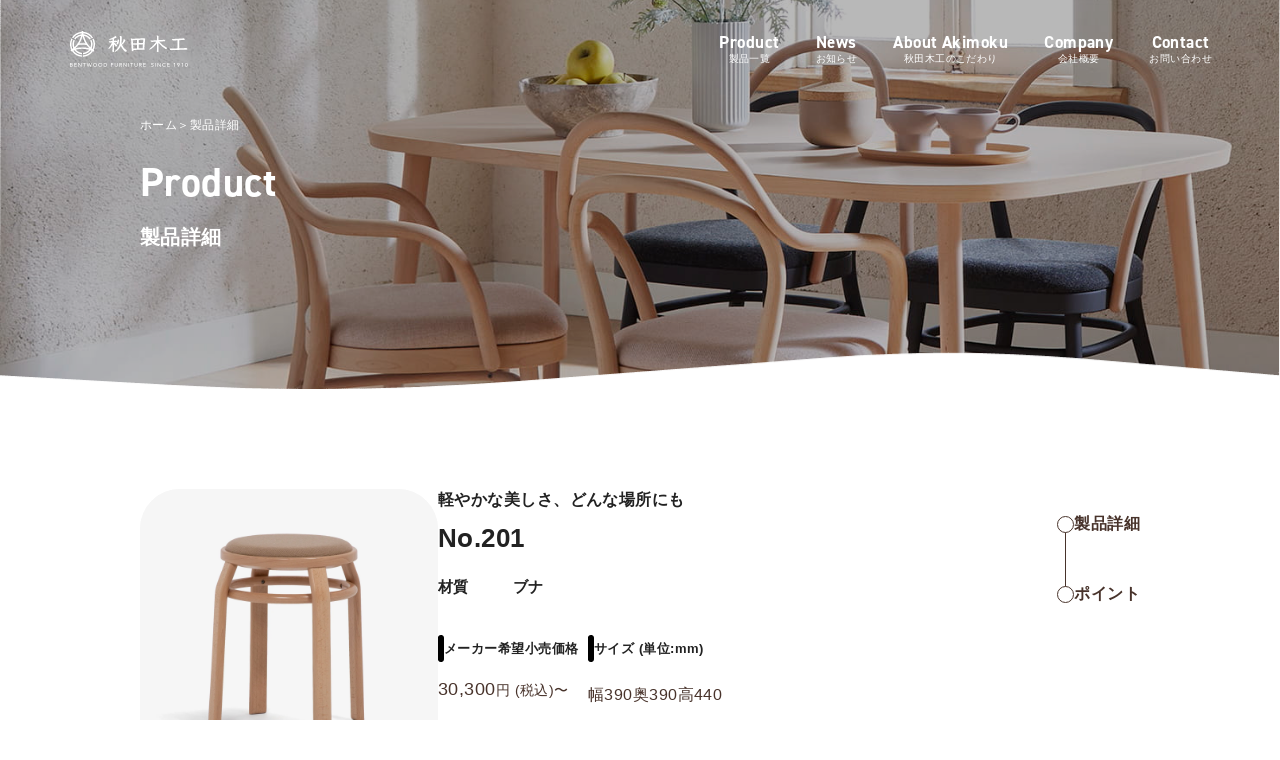

--- FILE ---
content_type: text/html; charset=UTF-8
request_url: https://akitamokko.jp/products/no-201/
body_size: 10707
content:
<!DOCTYPE html>
<html lang="ja">

<head>
	<!-- Google Tag Manager -->
<script>(function(w,d,s,l,i){w[l]=w[l]||[];w[l].push({'gtm.start':
new Date().getTime(),event:'gtm.js'});var f=d.getElementsByTagName(s)[0],
j=d.createElement(s),dl=l!='dataLayer'?'&l='+l:'';j.async=true;j.src=
'https://www.googletagmanager.com/gtm.js?id='+i+dl;f.parentNode.insertBefore(j,f);
})(window,document,'script','dataLayer','GTM-TDDW95C4');</script>
<!-- End Google Tag Manager -->
  <meta charset="UTF-8" />
  <meta name="viewport" content="width=device-width,initial-scale=1.0" />
  <meta name="format-detection" content="telephone=no" />
				<meta name="description" content="シンプルなデザインで空間を選ばずにどこででもご使用いただけるスツールです。

" class="yoast-seo-meta-tag">
	<!-- ICO形式（Google検索結果用） -->
<link rel="icon" href="https://akitamokko.jp/wp-content/themes/theme-akimoku/images/favicon.ico" sizes="48x48">
<!-- SVG形式（対応ブラウザ用） -->
<link rel="icon" href="https://akitamokko.jp/wp-content/themes/theme-akimoku/images/favicon.svg" type="image/svg+xml">
	<meta property="og:image" content="https://akitamokko.jp/wp-content/uploads/2023/08/0540690095_b_1500_1.jpg" />
  <!-- フォント -->
	<script>
  (function(d) {
    var config = {
      kitId: 'hhb8sgr',
      scriptTimeout: 3000,
      async: true
    },
    h=d.documentElement,t=setTimeout(function(){h.className=h.className.replace(/\bwf-loading\b/g,"")+" wf-inactive";},config.scriptTimeout),tk=d.createElement("script"),f=false,s=d.getElementsByTagName("script")[0],a;h.className+=" wf-loading";tk.src='https://use.typekit.net/'+config.kitId+'.js';tk.async=true;tk.onload=tk.onreadystatechange=function(){a=this.readyState;if(f||a&&a!="complete"&&a!="loaded")return;f=true;clearTimeout(t);try{Typekit.load(config)}catch(e){}};s.parentNode.insertBefore(tk,s)
  })(document);
</script>
  <link rel="stylesheet" href="https://akitamokko.jp/wp-content/themes/theme-akimoku/css/styles.css">
  <!-- JavaScript -->
  <script defer src="https://cdnjs.cloudflare.com/ajax/libs/gsap/3.11.5/gsap.min.js"></script>
  <script defer src="https://cdnjs.cloudflare.com/ajax/libs/gsap/3.11.5/ScrollTrigger.min.js"></script>
		<link rel="stylesheet" href="https://akitamokko.jp/wp-content/themes/theme-akimoku/css/swiper-bundle.min.css">
  <script defer src="https://akitamokko.jp/wp-content/themes/theme-akimoku/js/swiper-bundle.min.js"></script>
<!--   <script src="https://code.jquery.com/jquery-3.6.0.js"></script> -->
	  <script defer src="https://akitamokko.jp/wp-content/themes/theme-akimoku/js/script.js"></script>
<meta name='robots' content='index, follow, max-image-preview:large, max-snippet:-1, max-video-preview:-1' />

	<!-- This site is optimized with the Yoast SEO plugin v26.5 - https://yoast.com/wordpress/plugins/seo/ -->
	<title>No.201 | 曲木家具専門ブランドの秋田木工</title>
	<meta name="description" content="シンプルなデザインで空間を選ばずにどこででもご使用いただけるスツールです。" />
	<link rel="canonical" href="https://akitamokko.jp/products/no-201/" />
	<meta property="og:locale" content="ja_JP" />
	<meta property="og:type" content="article" />
	<meta property="og:title" content="No.201 | 曲木家具専門ブランドの秋田木工" />
	<meta property="og:description" content="シンプルなデザインで空間を選ばずにどこででもご使用いただけるスツールです。" />
	<meta property="og:url" content="https://akitamokko.jp/products/no-201/" />
	<meta property="og:site_name" content="曲木家具専門ブランドの秋田木工" />
	<meta property="article:modified_time" content="2024-05-21T23:37:30+00:00" />
	<meta name="twitter:card" content="summary_large_image" />
	<script type="application/ld+json" class="yoast-schema-graph">{"@context":"https://schema.org","@graph":[{"@type":"WebPage","@id":"https://akitamokko.jp/products/no-201/","url":"https://akitamokko.jp/products/no-201/","name":"No.201 | 曲木家具専門ブランドの秋田木工","isPartOf":{"@id":"https://akitamokko.jp/#website"},"datePublished":"2023-08-23T15:00:00+00:00","dateModified":"2024-05-21T23:37:30+00:00","description":"シンプルなデザインで空間を選ばずにどこででもご使用いただけるスツールです。","breadcrumb":{"@id":"https://akitamokko.jp/products/no-201/#breadcrumb"},"inLanguage":"ja","potentialAction":[{"@type":"ReadAction","target":["https://akitamokko.jp/products/no-201/"]}]},{"@type":"BreadcrumbList","@id":"https://akitamokko.jp/products/no-201/#breadcrumb","itemListElement":[{"@type":"ListItem","position":1,"name":"ホーム","item":"https://akitamokko.jp/"},{"@type":"ListItem","position":2,"name":"製品","item":"https://akitamokko.jp/products/"},{"@type":"ListItem","position":3,"name":"No.201"}]},{"@type":"WebSite","@id":"https://akitamokko.jp/#website","url":"https://akitamokko.jp/","name":"曲木家具専門ブランドの秋田木工","description":"","potentialAction":[{"@type":"SearchAction","target":{"@type":"EntryPoint","urlTemplate":"https://akitamokko.jp/?s={search_term_string}"},"query-input":{"@type":"PropertyValueSpecification","valueRequired":true,"valueName":"search_term_string"}}],"inLanguage":"ja"}]}</script>
	<!-- / Yoast SEO plugin. -->


<style id='wp-img-auto-sizes-contain-inline-css' type='text/css'>
img:is([sizes=auto i],[sizes^="auto," i]){contain-intrinsic-size:3000px 1500px}
/*# sourceURL=wp-img-auto-sizes-contain-inline-css */
</style>
<style id='classic-theme-styles-inline-css' type='text/css'>
/*! This file is auto-generated */
.wp-block-button__link{color:#fff;background-color:#32373c;border-radius:9999px;box-shadow:none;text-decoration:none;padding:calc(.667em + 2px) calc(1.333em + 2px);font-size:1.125em}.wp-block-file__button{background:#32373c;color:#fff;text-decoration:none}
/*# sourceURL=/wp-includes/css/classic-themes.min.css */
</style>
<link rel='stylesheet' id='wpdm-fonticon-css' href='https://akitamokko.jp/wp-content/plugins/download-manager/assets/wpdm-iconfont/css/wpdm-icons.css?ver=6.9' type='text/css' media='all' />
<script type="text/javascript" src="https://akitamokko.jp/wp-includes/js/jquery/jquery.min.js?ver=3.7.1" id="jquery-core-js"></script>
<script type="text/javascript" src="https://akitamokko.jp/wp-includes/js/jquery/jquery-migrate.min.js?ver=3.4.1" id="jquery-migrate-js"></script>
<script type="text/javascript" src="https://akitamokko.jp/wp-content/plugins/download-manager/assets/js/wpdm.min.js?ver=6.9" id="wpdm-frontend-js-js"></script>
<link rel='shortlink' href='https://akitamokko.jp/?p=501' />
<script type="application/ld+json">{"@context":"http:\/\/schema.org","@type":"BreadcrumbList","name":"\u30d1\u30f3\u304f\u305a\u30ea\u30b9\u30c8","itemListElement":[{"@type":"ListItem","position":1,"item":{"name":"HOME","@id":"https:\/\/akitamokko.jp\/"}},{"@type":"ListItem","position":2,"item":{"name":"\u88fd\u54c1","@id":"https:\/\/akitamokko.jp\/products\/"}},{"@type":"ListItem","position":3,"item":{"name":"No.201","@id":"https:\/\/akitamokko.jp\/products\/no-201\/"}}]}</script><script type="application/ld+json">{"@context":"https:\/\/schema.org\/","@type":"Product","name":"No.201","description":"\u8efd\u91cf\u3067\u79fb\u52d5\u304c\u697d\u306a\u30b9\u30bf\u30c3\u30ad\u30f3\u30b0\u53ef\u80fd\u306e\u30b9\u30c4\u30fc\u30eb","image":["https:\/\/akitamokko.jp\/wp-content\/uploads\/2023\/08\/0540690095_b_1500_1.jpg"],"gtin13":"501","brand":{"@type":"Brand","name":"\u79cb\u7530\u6728\u5de5"},"offers":{"@type":"Offer","url":"https:\/\/akitamokko.jp\/products\/no-201\/","itemCondition":"https:\/\/schema.org\/NewCondition","availability":"https:\/\/schema.org\/InStock","price":"30300","priceCurrency":"JPY"}}</script><noscript><style>.lazyload[data-src]{display:none !important;}</style></noscript><style>.lazyload{background-image:none !important;}.lazyload:before{background-image:none !important;}</style><meta name="generator" content="WordPress Download Manager 3.3.32" />
                <style>
        /* WPDM Link Template Styles */        </style>
                <style>

            :root {
                --color-primary: #4a8eff;
                --color-primary-rgb: 74, 142, 255;
                --color-primary-hover: #5998ff;
                --color-primary-active: #3281ff;
                --clr-sec: #6c757d;
                --clr-sec-rgb: 108, 117, 125;
                --clr-sec-hover: #6c757d;
                --clr-sec-active: #6c757d;
                --color-secondary: #6c757d;
                --color-secondary-rgb: 108, 117, 125;
                --color-secondary-hover: #6c757d;
                --color-secondary-active: #6c757d;
                --color-success: #018e11;
                --color-success-rgb: 1, 142, 17;
                --color-success-hover: #0aad01;
                --color-success-active: #0c8c01;
                --color-info: #2CA8FF;
                --color-info-rgb: 44, 168, 255;
                --color-info-hover: #2CA8FF;
                --color-info-active: #2CA8FF;
                --color-warning: #FFB236;
                --color-warning-rgb: 255, 178, 54;
                --color-warning-hover: #FFB236;
                --color-warning-active: #FFB236;
                --color-danger: #ff5062;
                --color-danger-rgb: 255, 80, 98;
                --color-danger-hover: #ff5062;
                --color-danger-active: #ff5062;
                --color-green: #30b570;
                --color-blue: #0073ff;
                --color-purple: #8557D3;
                --color-red: #ff5062;
                --color-muted: rgba(69, 89, 122, 0.6);
                --wpdm-font: "Sen", -apple-system, BlinkMacSystemFont, "Segoe UI", Roboto, Helvetica, Arial, sans-serif, "Apple Color Emoji", "Segoe UI Emoji", "Segoe UI Symbol";
            }

            .wpdm-download-link.btn.btn-primary {
                border-radius: 4px;
            }


        </style>
        <style id='global-styles-inline-css' type='text/css'>
:root{--wp--preset--aspect-ratio--square: 1;--wp--preset--aspect-ratio--4-3: 4/3;--wp--preset--aspect-ratio--3-4: 3/4;--wp--preset--aspect-ratio--3-2: 3/2;--wp--preset--aspect-ratio--2-3: 2/3;--wp--preset--aspect-ratio--16-9: 16/9;--wp--preset--aspect-ratio--9-16: 9/16;--wp--preset--color--black: #000000;--wp--preset--color--cyan-bluish-gray: #abb8c3;--wp--preset--color--white: #ffffff;--wp--preset--color--pale-pink: #f78da7;--wp--preset--color--vivid-red: #cf2e2e;--wp--preset--color--luminous-vivid-orange: #ff6900;--wp--preset--color--luminous-vivid-amber: #fcb900;--wp--preset--color--light-green-cyan: #7bdcb5;--wp--preset--color--vivid-green-cyan: #00d084;--wp--preset--color--pale-cyan-blue: #8ed1fc;--wp--preset--color--vivid-cyan-blue: #0693e3;--wp--preset--color--vivid-purple: #9b51e0;--wp--preset--gradient--vivid-cyan-blue-to-vivid-purple: linear-gradient(135deg,rgb(6,147,227) 0%,rgb(155,81,224) 100%);--wp--preset--gradient--light-green-cyan-to-vivid-green-cyan: linear-gradient(135deg,rgb(122,220,180) 0%,rgb(0,208,130) 100%);--wp--preset--gradient--luminous-vivid-amber-to-luminous-vivid-orange: linear-gradient(135deg,rgb(252,185,0) 0%,rgb(255,105,0) 100%);--wp--preset--gradient--luminous-vivid-orange-to-vivid-red: linear-gradient(135deg,rgb(255,105,0) 0%,rgb(207,46,46) 100%);--wp--preset--gradient--very-light-gray-to-cyan-bluish-gray: linear-gradient(135deg,rgb(238,238,238) 0%,rgb(169,184,195) 100%);--wp--preset--gradient--cool-to-warm-spectrum: linear-gradient(135deg,rgb(74,234,220) 0%,rgb(151,120,209) 20%,rgb(207,42,186) 40%,rgb(238,44,130) 60%,rgb(251,105,98) 80%,rgb(254,248,76) 100%);--wp--preset--gradient--blush-light-purple: linear-gradient(135deg,rgb(255,206,236) 0%,rgb(152,150,240) 100%);--wp--preset--gradient--blush-bordeaux: linear-gradient(135deg,rgb(254,205,165) 0%,rgb(254,45,45) 50%,rgb(107,0,62) 100%);--wp--preset--gradient--luminous-dusk: linear-gradient(135deg,rgb(255,203,112) 0%,rgb(199,81,192) 50%,rgb(65,88,208) 100%);--wp--preset--gradient--pale-ocean: linear-gradient(135deg,rgb(255,245,203) 0%,rgb(182,227,212) 50%,rgb(51,167,181) 100%);--wp--preset--gradient--electric-grass: linear-gradient(135deg,rgb(202,248,128) 0%,rgb(113,206,126) 100%);--wp--preset--gradient--midnight: linear-gradient(135deg,rgb(2,3,129) 0%,rgb(40,116,252) 100%);--wp--preset--font-size--small: 13px;--wp--preset--font-size--medium: 20px;--wp--preset--font-size--large: 36px;--wp--preset--font-size--x-large: 42px;--wp--preset--spacing--20: 0.44rem;--wp--preset--spacing--30: 0.67rem;--wp--preset--spacing--40: 1rem;--wp--preset--spacing--50: 1.5rem;--wp--preset--spacing--60: 2.25rem;--wp--preset--spacing--70: 3.38rem;--wp--preset--spacing--80: 5.06rem;--wp--preset--shadow--natural: 6px 6px 9px rgba(0, 0, 0, 0.2);--wp--preset--shadow--deep: 12px 12px 50px rgba(0, 0, 0, 0.4);--wp--preset--shadow--sharp: 6px 6px 0px rgba(0, 0, 0, 0.2);--wp--preset--shadow--outlined: 6px 6px 0px -3px rgb(255, 255, 255), 6px 6px rgb(0, 0, 0);--wp--preset--shadow--crisp: 6px 6px 0px rgb(0, 0, 0);}:where(.is-layout-flex){gap: 0.5em;}:where(.is-layout-grid){gap: 0.5em;}body .is-layout-flex{display: flex;}.is-layout-flex{flex-wrap: wrap;align-items: center;}.is-layout-flex > :is(*, div){margin: 0;}body .is-layout-grid{display: grid;}.is-layout-grid > :is(*, div){margin: 0;}:where(.wp-block-columns.is-layout-flex){gap: 2em;}:where(.wp-block-columns.is-layout-grid){gap: 2em;}:where(.wp-block-post-template.is-layout-flex){gap: 1.25em;}:where(.wp-block-post-template.is-layout-grid){gap: 1.25em;}.has-black-color{color: var(--wp--preset--color--black) !important;}.has-cyan-bluish-gray-color{color: var(--wp--preset--color--cyan-bluish-gray) !important;}.has-white-color{color: var(--wp--preset--color--white) !important;}.has-pale-pink-color{color: var(--wp--preset--color--pale-pink) !important;}.has-vivid-red-color{color: var(--wp--preset--color--vivid-red) !important;}.has-luminous-vivid-orange-color{color: var(--wp--preset--color--luminous-vivid-orange) !important;}.has-luminous-vivid-amber-color{color: var(--wp--preset--color--luminous-vivid-amber) !important;}.has-light-green-cyan-color{color: var(--wp--preset--color--light-green-cyan) !important;}.has-vivid-green-cyan-color{color: var(--wp--preset--color--vivid-green-cyan) !important;}.has-pale-cyan-blue-color{color: var(--wp--preset--color--pale-cyan-blue) !important;}.has-vivid-cyan-blue-color{color: var(--wp--preset--color--vivid-cyan-blue) !important;}.has-vivid-purple-color{color: var(--wp--preset--color--vivid-purple) !important;}.has-black-background-color{background-color: var(--wp--preset--color--black) !important;}.has-cyan-bluish-gray-background-color{background-color: var(--wp--preset--color--cyan-bluish-gray) !important;}.has-white-background-color{background-color: var(--wp--preset--color--white) !important;}.has-pale-pink-background-color{background-color: var(--wp--preset--color--pale-pink) !important;}.has-vivid-red-background-color{background-color: var(--wp--preset--color--vivid-red) !important;}.has-luminous-vivid-orange-background-color{background-color: var(--wp--preset--color--luminous-vivid-orange) !important;}.has-luminous-vivid-amber-background-color{background-color: var(--wp--preset--color--luminous-vivid-amber) !important;}.has-light-green-cyan-background-color{background-color: var(--wp--preset--color--light-green-cyan) !important;}.has-vivid-green-cyan-background-color{background-color: var(--wp--preset--color--vivid-green-cyan) !important;}.has-pale-cyan-blue-background-color{background-color: var(--wp--preset--color--pale-cyan-blue) !important;}.has-vivid-cyan-blue-background-color{background-color: var(--wp--preset--color--vivid-cyan-blue) !important;}.has-vivid-purple-background-color{background-color: var(--wp--preset--color--vivid-purple) !important;}.has-black-border-color{border-color: var(--wp--preset--color--black) !important;}.has-cyan-bluish-gray-border-color{border-color: var(--wp--preset--color--cyan-bluish-gray) !important;}.has-white-border-color{border-color: var(--wp--preset--color--white) !important;}.has-pale-pink-border-color{border-color: var(--wp--preset--color--pale-pink) !important;}.has-vivid-red-border-color{border-color: var(--wp--preset--color--vivid-red) !important;}.has-luminous-vivid-orange-border-color{border-color: var(--wp--preset--color--luminous-vivid-orange) !important;}.has-luminous-vivid-amber-border-color{border-color: var(--wp--preset--color--luminous-vivid-amber) !important;}.has-light-green-cyan-border-color{border-color: var(--wp--preset--color--light-green-cyan) !important;}.has-vivid-green-cyan-border-color{border-color: var(--wp--preset--color--vivid-green-cyan) !important;}.has-pale-cyan-blue-border-color{border-color: var(--wp--preset--color--pale-cyan-blue) !important;}.has-vivid-cyan-blue-border-color{border-color: var(--wp--preset--color--vivid-cyan-blue) !important;}.has-vivid-purple-border-color{border-color: var(--wp--preset--color--vivid-purple) !important;}.has-vivid-cyan-blue-to-vivid-purple-gradient-background{background: var(--wp--preset--gradient--vivid-cyan-blue-to-vivid-purple) !important;}.has-light-green-cyan-to-vivid-green-cyan-gradient-background{background: var(--wp--preset--gradient--light-green-cyan-to-vivid-green-cyan) !important;}.has-luminous-vivid-amber-to-luminous-vivid-orange-gradient-background{background: var(--wp--preset--gradient--luminous-vivid-amber-to-luminous-vivid-orange) !important;}.has-luminous-vivid-orange-to-vivid-red-gradient-background{background: var(--wp--preset--gradient--luminous-vivid-orange-to-vivid-red) !important;}.has-very-light-gray-to-cyan-bluish-gray-gradient-background{background: var(--wp--preset--gradient--very-light-gray-to-cyan-bluish-gray) !important;}.has-cool-to-warm-spectrum-gradient-background{background: var(--wp--preset--gradient--cool-to-warm-spectrum) !important;}.has-blush-light-purple-gradient-background{background: var(--wp--preset--gradient--blush-light-purple) !important;}.has-blush-bordeaux-gradient-background{background: var(--wp--preset--gradient--blush-bordeaux) !important;}.has-luminous-dusk-gradient-background{background: var(--wp--preset--gradient--luminous-dusk) !important;}.has-pale-ocean-gradient-background{background: var(--wp--preset--gradient--pale-ocean) !important;}.has-electric-grass-gradient-background{background: var(--wp--preset--gradient--electric-grass) !important;}.has-midnight-gradient-background{background: var(--wp--preset--gradient--midnight) !important;}.has-small-font-size{font-size: var(--wp--preset--font-size--small) !important;}.has-medium-font-size{font-size: var(--wp--preset--font-size--medium) !important;}.has-large-font-size{font-size: var(--wp--preset--font-size--large) !important;}.has-x-large-font-size{font-size: var(--wp--preset--font-size--x-large) !important;}
/*# sourceURL=global-styles-inline-css */
</style>
</head>
<body>
	<!-- Google Tag Manager (noscript) -->
<noscript><iframe src="https://www.googletagmanager.com/ns.html?id=GTM-TDDW95C4"
height="0" width="0" style="display:none;visibility:hidden"></iframe></noscript>
<!-- End Google Tag Manager (noscript) -->
<header class="p-header p-header--white">
    <div class="p-header__inner">
      <h1 class="p-header__logo">
        <a href="https://akitamokko.jp"><img src="[data-uri]" alt="秋田木工" data-src="https://akitamokko.jp/wp-content/themes/theme-akimoku/images/logo.svg" decoding="async" class="lazyload"><noscript><img src="https://akitamokko.jp/wp-content/themes/theme-akimoku/images/logo.svg" alt="秋田木工" data-eio="l"></noscript></a>
      </h1>
      <button class="p-header__humburger c-humburger js-hamburger">
        <span></span>
        <span></span>
        <span></span>
      </button>
      <nav class="p-header__nav p-nav js-drawer">
        <ul class="p-nav__list">
          <li class="p-nav__item"><a href="https://akitamokko.jp/product" class="js-link" data-en="Product">製品一覧</a></li>
          <li class="p-nav__item"><a href="https://akitamokko.jp/news" class="js-link" data-en="News">お知らせ</a></li>
          <li class="p-nav__item"><a href="https://akitamokko.jp/about" class="js-link" data-en="About Akimoku">秋田木工のこだわり</a>
          </li>
          <li class="p-nav__item"><a href="https://akitamokko.jp/company" class="js-link" data-en="Company">会社概要</a></li>
          <li class="p-nav__item"><a href="https://akitamokko.jp/contact" class="js-link" data-en="Contact">お問い合わせ</a>
          </li>
        </ul>
        <div class="p-nav__sns">
          <a href="https://www.instagram.com/akitamokko/" target= _blank rel= noopener><img src="[data-uri]" alt="Instagram" data-src="https://akitamokko.jp/wp-content/themes/theme-akimoku/images/icon-instagram.svg" decoding="async" class="lazyload"><noscript><img src="https://akitamokko.jp/wp-content/themes/theme-akimoku/images/icon-instagram.svg" alt="Instagram" data-eio="l"></noscript></a>
          <a href="https://www.facebook.com/akitamokko" target= _blank rel= noopener><img src="[data-uri]" alt="facebook" data-src="https://akitamokko.jp/wp-content/themes/theme-akimoku/images/icon-facebook.svg" decoding="async" class="lazyload"><noscript><img src="https://akitamokko.jp/wp-content/themes/theme-akimoku/images/icon-facebook.svg" alt="facebook" data-eio="l"></noscript></a>
<!--           <a href=""><img src="[data-uri]" alt="pinterest" data-src="https://akitamokko.jp/wp-content/themes/theme-akimoku/images/icon-pinterest.svg" decoding="async" class="lazyload"><noscript><img src="https://akitamokko.jp/wp-content/themes/theme-akimoku/images/icon-pinterest.svg" alt="pinterest" data-eio="l"></noscript></a> -->
        </div>
      </nav>
    </div>
  </header><main>
    <div class="p-page-head p-page-head--product">
      <div class="l-inner p-page-head__inner js-fadein">
        <div class="p-page-head__item">
          <ol class="c-breadcrumb">
            <li class="c-breadcrumb__item"><a href="https://akitamokko.jp">ホーム</a></li>
            <li class="c-breadcrumb__item"><a href="#">製品詳細</a></li>
          </ol>
          <h1 class="c-page-title" data-en="Product">製品詳細</h1>
        </div>
      </div>
    </div>

        <section class="p-detail l-detail">
      <div class="l-inner p-detail__inner">
        <div class="p-detail__contents">
          <div class="p-detail__item p-detail-item js-linkTrigger js-fadein" id="detail">
            <div class="p-detail-item__wrapper">
              <div class="p-detail-item__swiper">
                <div class="swiper p-product-swiper js-product-swiper">
                  <div class="swiper-wrapper">
                                            <div class="swiper-slide">
                            <img src="[data-uri]" alt="No.201" data-src="https://akitamokko.jp/wp-content/uploads/2023/08/0540690095_b_1500_1.jpg" decoding="async" class="lazyload" data-eio-rwidth="1500" data-eio-rheight="1500"><noscript><img src="https://akitamokko.jp/wp-content/uploads/2023/08/0540690095_b_1500_1.jpg" alt="No.201" data-eio="l"></noscript>
                        </div>
                                                <div class="swiper-slide">
                            <img src="[data-uri]" alt="No.201" data-src="https://akitamokko.jp/wp-content/uploads/2023/08/0540690095_b_1500_2.jpg" decoding="async" class="lazyload" data-eio-rwidth="1500" data-eio-rheight="1500"><noscript><img src="https://akitamokko.jp/wp-content/uploads/2023/08/0540690095_b_1500_2.jpg" alt="No.201" data-eio="l"></noscript>
                        </div>
                                                <div class="swiper-slide">
                            <img src="[data-uri]" alt="No.201" data-src="https://akitamokko.jp/wp-content/uploads/2023/08/0540690095_b_1500_3.jpg" decoding="async" class="lazyload" data-eio-rwidth="1500" data-eio-rheight="1500"><noscript><img src="https://akitamokko.jp/wp-content/uploads/2023/08/0540690095_b_1500_3.jpg" alt="No.201" data-eio="l"></noscript>
                        </div>
                                                <div class="swiper-slide">
                            <img src="[data-uri]" alt="No.201" data-src="https://akitamokko.jp/wp-content/uploads/2023/08/0540690095_b_1500_4.jpg" decoding="async" class="lazyload" data-eio-rwidth="1500" data-eio-rheight="1500"><noscript><img src="https://akitamokko.jp/wp-content/uploads/2023/08/0540690095_b_1500_4.jpg" alt="No.201" data-eio="l"></noscript>
                        </div>
                                          </div>
                </div>
              </div>
              <div class="p-detail-item__body">
                                    <p class="p-detail-item__catch">軽やかな美しさ、どんな場所にも</p>
                                <h2 class="p-detail-item__title">No.201</h2>

                                <div class="p-detail-item__info p-detail-info">
                    <span class="p-detail-info__text">材質</span>
                    <div class="p-material_list">
                        <span class="p-detail-info__text">ブナ</span>
                                            </div>
                </div>
                
                <div class="p-detail-item__contents">
                  <div class="p-detail-item__content p-detail-content">
                    <h3 class="p-detail-content__title">メーカー希望小売価格</h3>
                                            <p class="p-detail-content__price">
                            30,300<span>円 (税込)〜</span>
                        </p>
                                      </div>
                  <div class="p-detail-item__content p-detail-content">
                    <h3 class="p-detail-content__title">サイズ (単位:mm)</h3>
                                            <p class="p-detail-content__size">幅390奥390高440 </p>
                                      </div>
                </div>
                <p class="p-detail-item_s-title">バリエーションはカタログをダウンロードしてご確認ください</p>
              </div>
            </div>
            <div class="p-detail__thumbnail">
              <div class="swiper p-product-thumbnail js-product-thumbnail">
                <div class="swiper-wrapper">
                                            <div class="swiper-slide">
                            <img src="[data-uri]" alt="No.201" data-src="https://akitamokko.jp/wp-content/uploads/2023/08/0540690095_b_1500_1.jpg" decoding="async" class="lazyload" data-eio-rwidth="1500" data-eio-rheight="1500"><noscript><img src="https://akitamokko.jp/wp-content/uploads/2023/08/0540690095_b_1500_1.jpg" alt="No.201" data-eio="l"></noscript>
                        </div>
                                                <div class="swiper-slide">
                            <img src="[data-uri]" alt="No.201" data-src="https://akitamokko.jp/wp-content/uploads/2023/08/0540690095_b_1500_2.jpg" decoding="async" class="lazyload" data-eio-rwidth="1500" data-eio-rheight="1500"><noscript><img src="https://akitamokko.jp/wp-content/uploads/2023/08/0540690095_b_1500_2.jpg" alt="No.201" data-eio="l"></noscript>
                        </div>
                                                <div class="swiper-slide">
                            <img src="[data-uri]" alt="No.201" data-src="https://akitamokko.jp/wp-content/uploads/2023/08/0540690095_b_1500_3.jpg" decoding="async" class="lazyload" data-eio-rwidth="1500" data-eio-rheight="1500"><noscript><img src="https://akitamokko.jp/wp-content/uploads/2023/08/0540690095_b_1500_3.jpg" alt="No.201" data-eio="l"></noscript>
                        </div>
                                                <div class="swiper-slide">
                            <img src="[data-uri]" alt="No.201" data-src="https://akitamokko.jp/wp-content/uploads/2023/08/0540690095_b_1500_4.jpg" decoding="async" class="lazyload" data-eio-rwidth="1500" data-eio-rheight="1500"><noscript><img src="https://akitamokko.jp/wp-content/uploads/2023/08/0540690095_b_1500_4.jpg" alt="No.201" data-eio="l"></noscript>
                        </div>
                                        </div>
              </div>
              <div class="swiper-button-prev"></div>
              <div class="swiper-button-next"></div>
            </div>
          </div>

          <p style="margin: 2rem 0rem; display: block;">
            ※オプションにて木材/塗装/座面の張り地の変更が可能です。 
            <a href="https://akitamokko.jp/customize" style="text-decoration: underline;">詳細はこちら</a>
          </p>

                    <div class="p-detail__item2 p-detail-point js-linkTrigger js-fadein" id="point">
            <div class="p-detail-point__box">
              <h3 class="p-detail-point__title" data-en="Point">おすすめポイント</h3>
              <ul class="p-detail-point__lists">
                <li class="p-detail-point__list">軽量で移動が楽なスタッキング可能のスツール</li>
                                    <li class="p-detail-point__list">美しいフォルムが魅力</li>
                                    <li class="p-detail-point__list">スタッキング可能な実用性の高いモデルです。</li>
                              </ul>
            </div>
            
            <div class="p-detail-point__item">
              <span class="p-detail-point__num">Point1</span>
              <h4 class="p-detail-point__subtitle">軽量で移動が楽なスタッキング可能のスツール</h4>
                                <figure class="p-detail-point__img">
                      <img src="[data-uri]" alt="軽量で移動が楽なスタッキング可能のスツール" data-src="https://akitamokko.jp/wp-content/uploads/2023/08/0540690095_b_1200_1.jpg" decoding="async" class="lazyload" data-eio-rwidth="1200" data-eio-rheight="600"><noscript><img src="https://akitamokko.jp/wp-content/uploads/2023/08/0540690095_b_1200_1.jpg" alt="軽量で移動が楽なスタッキング可能のスツール" data-eio="l"></noscript>
                  </figure>
                                <p class="p-detail-point__text">シンプルなデザインで空間を選ばずにどこででもご使用いただけるスツールです。

</p>
                          </div>

                        <div class="p-detail-point__item">
              <span class="p-detail-point__num">Point2</span>
              <h4 class="p-detail-point__subtitle">美しいフォルムが魅力</h4>
                                <figure class="p-detail-point__img">
                      <img src="[data-uri]" alt="美しいフォルムが魅力" data-src="https://akitamokko.jp/wp-content/uploads/2023/08/0540690095_b_1200_2.jpg" decoding="async" class="lazyload" data-eio-rwidth="1200" data-eio-rheight="600"><noscript><img src="https://akitamokko.jp/wp-content/uploads/2023/08/0540690095_b_1200_2.jpg" alt="美しいフォルムが魅力" data-eio="l"></noscript>
                  </figure>
                                <p class="p-detail-point__text"> 天然の無垢材を高温の蒸気で蒸し、鉄の金型に沿って曲げ、成型する曲木の技術により実現する美し いフォルムです。

</p>
                          </div>
            
                        <div class="p-detail-point__item">
              <span class="p-detail-point__num">Point3</span>
              <h4 class="p-detail-point__subtitle">スタッキング可能な実用性の高いモデルです。</h4>
                                <figure class="p-detail-point__img">
                      <img src="[data-uri]" alt="スタッキング可能な実用性の高いモデルです。" data-src="https://akitamokko.jp/wp-content/uploads/2023/08/0540690095_b_1200_3.jpg" decoding="async" class="lazyload" data-eio-rwidth="1200" data-eio-rheight="600"><noscript><img src="https://akitamokko.jp/wp-content/uploads/2023/08/0540690095_b_1200_3.jpg" alt="スタッキング可能な実用性の高いモデルです。" data-eio="l"></noscript>
                  </figure>
                                <p class="p-detail-point__text">使用しないときはスタッキング可能で、収納時も省スペースで済みます。　　　　　　　　　　　　　　</p>
                          </div>
                      </div>
          
          
          
          
        </div>
        <ul class="p-detail__anchor p-anchor">
          <li class="p-anchor__link js-anchor"><a href="#detail">製品詳細</a></li>
          <li class="p-anchor__link js-anchor"><a href="#point">ポイント</a></li>
                                      </ul>
      </div>
    </section>

    <section class="p-cv2">
      <div class="p-cv2__bg">
        <div class="l-inner js-fadein">
          <h2 class="p-cv2__title">製品/販売についてのお問い合わせはこちらから</h2>
          <div class="p-cv2__btn">
            <a href="https://akitamokko.jp/contact" class="c-btn c-btn--sm">お問い合わせページへ</a>
          </div>
          <p class="p-cv2__title p-cv2__title-option">※オプションにて<br class="u-mobile">木材/塗装/座面の張り地の変更が可能です。</p>
          <p class="p-cv2__text"><a href="https://akitamokko.jp/customize">詳細はこちら</a></p>
        </div>
      </div>
    </section>

    <section class="p-recommend l-recommend js-fadein">
      <div class="l-inner">
        <h2 class="c-section-subtitle c-section-subtitle--en" data-en="Recommend">おすすめ製品</h2>
                <div class="p-recommend__wrapper">
          <ul class="p-recommend__lists">
                        <li class="p-recommend__card">
              <a href="https://akitamokko.jp/products/m-t001/" class="c-card">
                <figure class="c-card__img">
                    <img src="[data-uri]" alt="M-T001" data-src="https://akitamokko.jp/wp-content/uploads/2023/08/0540625048_b_1000ec_1.jpg" decoding="async" class="lazyload" data-eio-rwidth="1000" data-eio-rheight="1000"><noscript><img src="https://akitamokko.jp/wp-content/uploads/2023/08/0540625048_b_1000ec_1.jpg" alt="M-T001" data-eio="l"></noscript>
                </figure>
                <p class="c-card__text">あたたかくやさしいシンプルデザイン</p>
                <h3 class="c-card__title">M-T001</h3>
              </a>
            </li>
                        <li class="p-recommend__card">
              <a href="https://akitamokko.jp/products/no-209-r/" class="c-card">
                <figure class="c-card__img">
                    <img src="[data-uri]" alt="No.209-R" data-src="https://akitamokko.jp/wp-content/uploads/2023/08/0540692058_b_1000ec_1.jpg" decoding="async" class="lazyload" data-eio-rwidth="1000" data-eio-rheight="1000"><noscript><img src="https://akitamokko.jp/wp-content/uploads/2023/08/0540692058_b_1000ec_1.jpg" alt="No.209-R" data-eio="l"></noscript>
                </figure>
                <p class="c-card__text">職人の技が光る、個性的なスツール</p>
                <h3 class="c-card__title">No.209-R</h3>
              </a>
            </li>
                        <li class="p-recommend__card">
              <a href="https://akitamokko.jp/products/no-43n/" class="c-card">
                <figure class="c-card__img">
                    <img src="[data-uri]" alt="No.43N" data-src="https://akitamokko.jp/wp-content/uploads/2023/08/0540692002_b_1500_1.jpg" decoding="async" class="lazyload" data-eio-rwidth="1500" data-eio-rheight="1500"><noscript><img src="https://akitamokko.jp/wp-content/uploads/2023/08/0540692002_b_1500_1.jpg" alt="No.43N" data-eio="l"></noscript>
                </figure>
                <p class="c-card__text">自然な木の温もり、快適な座り心地</p>
                <h3 class="c-card__title">No.43N</h3>
              </a>
            </li>
                        <li class="p-recommend__card">
              <a href="https://akitamokko.jp/products/no93/" class="c-card">
                <figure class="c-card__img">
                    <img src="[data-uri]" alt="No93" data-src="https://akitamokko.jp/wp-content/uploads/2023/08/0541120062_2.jpg" decoding="async" class="lazyload" data-eio-rwidth="800" data-eio-rheight="600"><noscript><img src="https://akitamokko.jp/wp-content/uploads/2023/08/0541120062_2.jpg" alt="No93" data-eio="l"></noscript>
                </figure>
                <p class="c-card__text">掛け心地の良い座椅子</p>
                <h3 class="c-card__title">No93</h3>
              </a>
            </li>
                      </ul>
        </div>
              </div>
    </section>

    <section class="p-category l-category js-fadein">
      <div class="l-inner">
        <h2 class="c-section-subtitle c-section-subtitle--en" data-en="Category">カテゴリ</h2>
        <ul class="p-category__wrapper">
                    <li class="p-category__item">
            <a href="https://akitamokko.jp/products_categories/dining-chair/">
              <figure class="p-category__img">
                                        <img src="[data-uri]" alt="ダイニングチェア" data-src="https://akitamokko.jp/wp-content/uploads/2023/08/category-img1.jpg" decoding="async" class="lazyload" data-eio-rwidth="200" data-eio-rheight="200"><noscript><img src="https://akitamokko.jp/wp-content/uploads/2023/08/category-img1.jpg" alt="ダイニングチェア" data-eio="l"></noscript>
                                </figure>
              <p class="p-category__text" data-en="Dining chair">ダイニングチェア</p>
            </a>
          </li>
                    <li class="p-category__item">
            <a href="https://akitamokko.jp/products_categories/launge-chair/">
              <figure class="p-category__img">
                                        <img src="[data-uri]" alt="ラウンジチェア" data-src="https://akitamokko.jp/wp-content/uploads/2023/08/category-img2.jpg" decoding="async" class="lazyload" data-eio-rwidth="200" data-eio-rheight="200"><noscript><img src="https://akitamokko.jp/wp-content/uploads/2023/08/category-img2.jpg" alt="ラウンジチェア" data-eio="l"></noscript>
                                </figure>
              <p class="p-category__text" data-en="Lounge chair">ラウンジチェア</p>
            </a>
          </li>
                    <li class="p-category__item">
            <a href="https://akitamokko.jp/products_categories/counter-chair/">
              <figure class="p-category__img">
                                        <img src="[data-uri]" alt="カウンターチェア" data-src="https://akitamokko.jp/wp-content/uploads/2023/08/category-img3.jpg" decoding="async" class="lazyload" data-eio-rwidth="200" data-eio-rheight="200"><noscript><img src="https://akitamokko.jp/wp-content/uploads/2023/08/category-img3.jpg" alt="カウンターチェア" data-eio="l"></noscript>
                                </figure>
              <p class="p-category__text" data-en="Counter chair">カウンターチェア</p>
            </a>
          </li>
                    <li class="p-category__item">
            <a href="https://akitamokko.jp/products_categories/stool/">
              <figure class="p-category__img">
                                        <img src="[data-uri]" alt="スツール" data-src="https://akitamokko.jp/wp-content/uploads/2023/08/category-img4.jpg" decoding="async" class="lazyload" data-eio-rwidth="200" data-eio-rheight="200"><noscript><img src="https://akitamokko.jp/wp-content/uploads/2023/08/category-img4.jpg" alt="スツール" data-eio="l"></noscript>
                                </figure>
              <p class="p-category__text" data-en="Stool">スツール</p>
            </a>
          </li>
                    <li class="p-category__item">
            <a href="https://akitamokko.jp/products_categories/sofa/">
              <figure class="p-category__img">
                                        <img src="[data-uri]" alt="ソファ" data-src="https://akitamokko.jp/wp-content/uploads/2023/08/category-img5.jpg" decoding="async" class="lazyload" data-eio-rwidth="200" data-eio-rheight="200"><noscript><img src="https://akitamokko.jp/wp-content/uploads/2023/08/category-img5.jpg" alt="ソファ" data-eio="l"></noscript>
                                </figure>
              <p class="p-category__text" data-en="Sofa">ソファ</p>
            </a>
          </li>
                    <li class="p-category__item">
            <a href="https://akitamokko.jp/products_categories/kids/">
              <figure class="p-category__img">
                                        <img src="[data-uri]" alt="キッズ" data-src="https://akitamokko.jp/wp-content/uploads/2023/08/category-img6.jpg" decoding="async" class="lazyload" data-eio-rwidth="200" data-eio-rheight="200"><noscript><img src="https://akitamokko.jp/wp-content/uploads/2023/08/category-img6.jpg" alt="キッズ" data-eio="l"></noscript>
                                </figure>
              <p class="p-category__text" data-en="Kids">キッズ</p>
            </a>
          </li>
                    <li class="p-category__item">
            <a href="https://akitamokko.jp/products_categories/other-chair/">
              <figure class="p-category__img">
                                        <img src="[data-uri]" alt="その他(チェア)" data-src="https://akitamokko.jp/wp-content/uploads/2023/08/category-img7.jpg" decoding="async" class="lazyload" data-eio-rwidth="200" data-eio-rheight="200"><noscript><img src="https://akitamokko.jp/wp-content/uploads/2023/08/category-img7.jpg" alt="その他(チェア)" data-eio="l"></noscript>
                                </figure>
              <p class="p-category__text" data-en="Other - chair">その他(チェア)</p>
            </a>
          </li>
                    <li class="p-category__item">
            <a href="https://akitamokko.jp/products_categories/dining-table/">
              <figure class="p-category__img">
                                        <img src="[data-uri]" alt="ダイニングテーブル" data-src="https://akitamokko.jp/wp-content/uploads/2023/08/category-img8.jpg" decoding="async" class="lazyload" data-eio-rwidth="200" data-eio-rheight="200"><noscript><img src="https://akitamokko.jp/wp-content/uploads/2023/08/category-img8.jpg" alt="ダイニングテーブル" data-eio="l"></noscript>
                                </figure>
              <p class="p-category__text" data-en="Dining table">ダイニングテーブル</p>
            </a>
          </li>
                    <li class="p-category__item">
            <a href="https://akitamokko.jp/products_categories/other-table/">
              <figure class="p-category__img">
                                        <img src="[data-uri]" alt="その他(テーブル)" data-src="https://akitamokko.jp/wp-content/uploads/2023/08/category-img9.jpg" decoding="async" class="lazyload" data-eio-rwidth="200" data-eio-rheight="200"><noscript><img src="https://akitamokko.jp/wp-content/uploads/2023/08/category-img9.jpg" alt="その他(テーブル)" data-eio="l"></noscript>
                                </figure>
              <p class="p-category__text" data-en="Other -Table ">その他(テーブル)</p>
            </a>
          </li>
                    <li class="p-category__item">
            <a href="https://akitamokko.jp/products_categories/other-stand/">
              <figure class="p-category__img">
                                        <img src="[data-uri]" alt="その他(スタンド・ラック)" data-src="https://akitamokko.jp/wp-content/uploads/2023/08/category-img10.jpg" decoding="async" class="lazyload" data-eio-rwidth="200" data-eio-rheight="200"><noscript><img src="https://akitamokko.jp/wp-content/uploads/2023/08/category-img10.jpg" alt="その他(スタンド・ラック)" data-eio="l"></noscript>
                                </figure>
              <p class="p-category__text" data-en="Other -Stand">その他(スタンド・ラック)</p>
            </a>
          </li>
                  </ul>
        <div class="p-category__btn">
          <a href="https://akitamokko.jp/product" class="c-btn c-btn--sm-brown">製品一覧へ</a>
        </div>
      </div>
    </section>
  </main>
<section class="p-cv l-cv">
    <div class="p-cv__bg">
      <div class="p-cv__inner  js-fadein">
        <h2 class="p-cv__title">お問い合わせ</h2>
        <p class="p-cv__subtitle">製品/販売に関するご相談や<br class="u-mobile">お問い合わせはこちら</p>
        <div class="p-cv__btns">
          <a href="https://akitamokko.jp/contact" class="c-btn">個人のお問い合わせ</a>
          <a href="https://akitamokko.jp/contact-business" class="c-btn c-btn--brown">法人のお問い合わせ</a>
        </div>
        <div class="p-cv__box">
          <figure class="p-cv__img">
            <img src="[data-uri]" alt="製品カタログ画像" data-src="https://akitamokko.jp/wp-content/themes/theme-akimoku/images/cv-img.jpg" decoding="async" class="lazyload" data-eio-rwidth="896" data-eio-rheight="628"><noscript><img src="https://akitamokko.jp/wp-content/themes/theme-akimoku/images/cv-img.jpg" alt="製品カタログ画像" data-eio="l"></noscript>
          </figure>
          <div class="p-cv__item">
            <p class="p-cv__text">各製品の規格を含む詳細を<br class="u-mobile">カタログにおまとめてしております。</p>
            <div class="p-cv__dlbtn">
              <a href="https://akitamokko.jp/catalog" class="c-btn2">製品カタログを無料ダウンロード</a>
            </div>
          </div>
        </div>
      </div>
    </div>
  </section>
  <footer class="p-footer">
    <div class="p-footer__inner">
      <div class="p-footer__left">
        <div class="p-footer__info">
          <div class="p-footer__logo">
            <a href="#">
              <img src="[data-uri]" alt="秋田木工" data-src="https://akitamokko.jp/wp-content/themes/theme-akimoku/images/logo.svg" decoding="async" class="lazyload"><noscript><img src="https://akitamokko.jp/wp-content/themes/theme-akimoku/images/logo.svg" alt="秋田木工" data-eio="l"></noscript>
            </a>
          </div>
          <p class="p-footer__address">
            秋田木工株式会社<br>〒012-0862&emsp;秋田県湯沢市関口字川前117
          </p>
          <div class="p-footer__copy">
            <small>&copy; Akimoku. All Rights Reserved.</small>
          </div>
        </div>
        <figure class="p-footer__img">
			<a href="https://www.yamada-holdings.jp/company/corp005.html" target= _blank rel= noopener><img src="[data-uri]" alt="秋田木工はヤマダホールディングスグループ企業です" data-src="https://akitamokko.jp/wp-content/themes/theme-akimoku/images/footer-img.jpg" decoding="async" class="lazyload" data-eio-rwidth="226" data-eio-rheight="252"><noscript><img src="https://akitamokko.jp/wp-content/themes/theme-akimoku/images/footer-img.jpg" alt="秋田木工はヤマダホールディングスグループ企業です" data-eio="l"></noscript></a>
        </figure>
      </div>
      <nav class="p-footer__nav p-footer-nav">
        <ul class="p-footer-nav__list">
          <li class="p-footer-nav__item"><a href="#">ホーム</a></li>
          <li class="p-footer-nav__item"><a href="https://akitamokko.jp/product">製品一覧</a></li>
          <li class="p-footer-nav__item"><a href="https://akitamokko.jp/news">ニュース／コラム</a></li>
          <li class="p-footer-nav__item"><a href="https://akitamokko.jp/about">秋田木工のこだわり</a></li>
        </ul>
        <ul class="p-footer-nav__list">
          <li class="p-footer-nav__item"><a href="https://akitamokko.jp/company">会社情報</a></li>
          <li class="p-footer-nav__item"><a href="https://akitamokko.jp/faq">よくある質問</a></li>
          <li class="p-footer-nav__item"><a href="https://akitamokko.jp/privacy">プライバシーポリシー</a></li>
        </ul>
        <div class="p-footer-nav__sns">
          <a href="https://www.instagram.com/akitamokko/"><img src="[data-uri]" alt="Instagram" data-src="https://akitamokko.jp/wp-content/themes/theme-akimoku/images/icon-instagram.svg" decoding="async" class="lazyload"><noscript><img src="https://akitamokko.jp/wp-content/themes/theme-akimoku/images/icon-instagram.svg" alt="Instagram" data-eio="l"></noscript></a>
          <a href="https://www.facebook.com/akitamokko"><img src="[data-uri]" alt="facebook" data-src="https://akitamokko.jp/wp-content/themes/theme-akimoku/images/icon-facebook.svg" decoding="async" class="lazyload"><noscript><img src="https://akitamokko.jp/wp-content/themes/theme-akimoku/images/icon-facebook.svg" alt="facebook" data-eio="l"></noscript></a>
<!--           <a href=""><img src="[data-uri]" alt="pinterest" data-src="https://akitamokko.jp/wp-content/themes/theme-akimoku/images/icon-pinterest.svg" decoding="async" class="lazyload"><noscript><img src="https://akitamokko.jp/wp-content/themes/theme-akimoku/images/icon-pinterest.svg" alt="pinterest" data-eio="l"></noscript></a> -->
        </div>
      </nav>
    </div>
  </footer>
  <script type="speculationrules">
{"prefetch":[{"source":"document","where":{"and":[{"href_matches":"/*"},{"not":{"href_matches":["/wp-*.php","/wp-admin/*","/wp-content/uploads/*","/wp-content/*","/wp-content/plugins/*","/wp-content/themes/theme-akimoku/*","/*\\?(.+)"]}},{"not":{"selector_matches":"a[rel~=\"nofollow\"]"}},{"not":{"selector_matches":".no-prefetch, .no-prefetch a"}}]},"eagerness":"conservative"}]}
</script>
            <script>
                const abmsg = "We noticed an ad blocker. Consider whitelisting us to support the site ❤️";
                const abmsgd = "download";
                const iswpdmpropage = 0;
                jQuery(function($){

                    
                });
            </script>
            <div id="fb-root"></div>
            <script type="text/javascript" id="eio-lazy-load-js-before">
/* <![CDATA[ */
var eio_lazy_vars = {"exactdn_domain":"","skip_autoscale":0,"bg_min_dpr":1.100000000000000088817841970012523233890533447265625,"threshold":0,"use_dpr":1};
//# sourceURL=eio-lazy-load-js-before
/* ]]> */
</script>
<script type="text/javascript" src="https://akitamokko.jp/wp-content/plugins/ewww-image-optimizer/includes/lazysizes.min.js?ver=830" id="eio-lazy-load-js" async="async" data-wp-strategy="async"></script>
<script type="text/javascript" src="https://akitamokko.jp/wp-includes/js/dist/hooks.min.js?ver=dd5603f07f9220ed27f1" id="wp-hooks-js"></script>
<script type="text/javascript" src="https://akitamokko.jp/wp-includes/js/dist/i18n.min.js?ver=c26c3dc7bed366793375" id="wp-i18n-js"></script>
<script type="text/javascript" id="wp-i18n-js-after">
/* <![CDATA[ */
wp.i18n.setLocaleData( { 'text direction\u0004ltr': [ 'ltr' ] } );
//# sourceURL=wp-i18n-js-after
/* ]]> */
</script>
<script type="text/javascript" src="https://akitamokko.jp/wp-includes/js/jquery/jquery.form.min.js?ver=4.3.0" id="jquery-form-js"></script>
</body>

</html>

--- FILE ---
content_type: text/css
request_url: https://akitamokko.jp/wp-content/themes/theme-akimoku/css/styles.css
body_size: 18312
content:
@charset "UTF-8";
html {
  font-size: 100%;
}
@media (max-width: 1050px) {
  html {
    font-size: 1.5238095238vw;
  }
}
@media screen and (max-width: 767px) {
  html {
    font-size: 100%;
  }
}
@media (max-width: 375px) {
  html {
    font-size: 4.2666666667vw;
  }
}

body {
  font-family: "Noto Sans JP", sans-serif;
  color: #48332B;
  letter-spacing: 0.028em;
}

a,
button {
  -webkit-transition: 0.3s;
  transition: 0.3s;
}
a:hover,
button:hover {
  filter: url('data:image/svg+xml;charset=utf-8,<svg xmlns="http://www.w3.org/2000/svg"><filter id="filter"><feComponentTransfer color-interpolation-filters="sRGB"><feFuncR type="linear" slope="2" /><feFuncG type="linear" slope="2" /><feFuncB type="linear" slope="2" /></feComponentTransfer></filter></svg>#filter');
  -webkit-filter: brightness(1.5);
          filter: brightness(1.5);
  cursor: pointer;
}
@media screen and (max-width: 767px) {
  a:hover,
  button:hover {
    filter: url('data:image/svg+xml;charset=utf-8,<svg xmlns="http://www.w3.org/2000/svg"><filter id="filter"><feComponentTransfer color-interpolation-filters="sRGB"><feFuncR type="linear" slope="1" /><feFuncG type="linear" slope="1" /><feFuncB type="linear" slope="1" /></feComponentTransfer></filter></svg>#filter');
    -webkit-filter: brightness(1);
            filter: brightness(1);
  }
}

/*****************************
* A Modern CSS Reset (https://github.com/hankchizljaw/modern-css-reset)
* 上記に、ul要素,ol要素,a要素への記述追加
*****************************/
/* Box sizing rules */
*,
*::before,
*::after {
  -webkit-box-sizing: border-box;
          box-sizing: border-box;
}

/* Remove default margin */
body,
h1,
h2,
h3,
h4,
p,
figure,
blockquote,
dl,
dd,
ul,
li {
  margin: 0;
}

/* Remove list styles on ul, ol elements with a list role, which suggests default styling will be removed */
ul,
ol {
  list-style: none;
  padding: 0;
}

/* Set core root defaults */
html:focus-within {
  scroll-behavior: smooth;
}

/* Set core body defaults */
body {
  min-height: 100vh;
  text-rendering: optimizeSpeed;
  line-height: 1.5;
}

/* A elements that don't have a class get default styles */
a:not([class]) {
  text-decoration-skip-ink: auto;
}

a {
  text-decoration: none;
  color: inherit;
}

/* Make images easier to work with */
img,
picture {
  max-width: 100%;
  display: block;
}

/* Inherit fonts for inputs and buttons */
input,
button,
textarea,
select {
  font: inherit;
}

button {
  border: none;
  padding: 0;
  background-color: transparent;
  background-color: initial;
}

/* Remove all animations, transitions and smooth scroll for people that prefer not to see them */
@media (prefers-reduced-motion: reduce) {
  html:focus-within {
    scroll-behavior: auto;
  }
}
.l-about {
  margin-top: -2.25rem;
}
@media screen and (max-width: 767px) {
  .l-about {
    margin-top: -3.25rem;
  }
}

.l-catalog {
  margin-top: 6.25rem;
  padding-bottom: 6.25rem;
}
@media screen and (max-width: 767px) {
  .l-catalog {
    margin-top: 3.75rem;
    padding-bottom: 5.3125rem;
  }
}

.l-category {
  margin-top: 4.6875rem;
  padding-bottom: 6.1875rem;
}
@media screen and (max-width: 767px) {
  .l-category {
    margin-top: 2.6875rem;
    padding-bottom: 5.125rem;
  }
}

.l-category2 {
  margin-top: 6.25rem;
}
@media screen and (max-width: 767px) {
  .l-category2 {
    margin-top: 2.4375rem;
  }
}

.l-collaborate {
  margin-top: 7.6875rem;
}
@media screen and (max-width: 767px) {
  .l-collaborate {
    margin-top: 5.0625rem;
  }
}

.l-company {
  margin-top: 6.375rem;
}
@media screen and (max-width: 767px) {
  .l-company {
    margin-top: 4.0625rem;
  }
}

.l-contact {
  margin-top: 6.75rem;
  padding-bottom: 6.25rem;
}
@media screen and (max-width: 767px) {
  .l-contact {
    margin-top: 3.125rem;
    padding-bottom: 4.6875rem;
  }
}

.l-custom {
  margin-top: 6.25rem;
  padding-bottom: 6.25rem;
}
@media screen and (max-width: 767px) {
  .l-custom {
    margin-top: 1.6875rem;
    padding-bottom: 3.125rem;
  }
}

.l-detail {
  margin-top: 6.25rem;
  padding-bottom: 6.25rem;
}
@media screen and (max-width: 767px) {
  .l-detail {
    margin-top: 3.0625rem;
    padding-bottom: 4.0625rem;
  }
}

.l-inner {
  width: 100%;
  margin-right: auto;
  margin-left: auto;
  max-width: 1050px;
  padding-right: 1.5625rem;
  padding-left: 1.5625rem;
}
@media screen and (max-width: 767px) {
  .l-inner {
    padding-right: 0.9375rem;
    padding-left: 0.9375rem;
  }
}

.l-message {
  margin-top: 3.125rem;
  padding-bottom: 6.25rem;
}
@media screen and (max-width: 767px) {
  .l-message {
    margin-top: 2.75rem;
    padding-bottom: 2.6875rem;
  }
}

.l-news-detail {
  margin-top: 6.25rem;
  padding-bottom: 6.25rem;
}
@media screen and (max-width: 767px) {
  .l-news-detail {
    margin-top: 3.125rem;
    padding-bottom: 5rem;
  }
}

.l-news {
  margin-top: 6.3125rem;
  padding-bottom: 7rem;
}
@media screen and (max-width: 767px) {
  .l-news {
    margin-top: 2.5rem;
    padding-bottom: 5.8125rem;
  }
}

.l-page-about {
  padding-top: 4rem;
}
@media screen and (max-width: 767px) {
  .l-page-about {
    padding-top: 3.6875rem;
  }
}

.l-page-about2 {
  margin-top: 8.1875rem;
}
@media screen and (max-width: 767px) {
  .l-page-about2 {
    margin-top: 10.25rem;
  }
}

.l-page-about2 + .l-page-about2 {
  margin-top: 4.25rem;
}
@media screen and (max-width: 767px) {
  .l-page-about2 + .l-page-about2 {
    margin-top: 4.5625rem;
  }
}

.l-page {
  margin-top: 6.25rem;
  padding-bottom: 6.25rem;
}
@media screen and (max-width: 767px) {
  .l-page {
    margin-top: 3.125rem;
    padding-bottom: 5rem;
  }
}

.l-partner {
  margin-top: 3.875rem;
}
@media screen and (max-width: 767px) {
  .l-partner {
    margin-top: 4.0625rem;
  }
}

.l-recommend {
  margin-top: 6.8125rem;
}
@media screen and (max-width: 767px) {
  .l-recommend {
    margin-top: 2.5625rem;
  }
}

.l-results {
  margin-top: 2.75rem;
  padding-bottom: 6.25rem;
}
@media screen and (max-width: 767px) {
  .l-results {
    padding-bottom: 3.9375rem;
  }
}

.l-shop {
  margin-top: 3.125rem;
}
@media screen and (max-width: 767px) {
  .l-shop {
    margin-top: 4.0625rem;
  }
}

.l-story {
  margin-top: 9.375rem;
}
@media screen and (max-width: 767px) {
  .l-story {
    margin-top: 3.75rem;
  }
}

.l-top-news {
  margin-top: 4.3125rem;
  padding-bottom: 10.375rem;
}
@media screen and (max-width: 767px) {
  .l-top-news {
    margin-top: 5rem;
    padding-bottom: 5rem;
  }
}

.c-breadcrumb {
  display: -webkit-box;
  display: -ms-flexbox;
  display: flex;
  gap: 0 0.5rem;
  font-size: 0.75rem;
}

.c-breadcrumb__item {
  display: -webkit-box;
  display: -ms-flexbox;
  display: flex;
  -webkit-box-align: center;
      -ms-flex-align: center;
          align-items: center;
  -webkit-column-gap: 0.5rem;
     -moz-column-gap: 0.5rem;
          column-gap: 0.5rem;
}

@media screen and (max-width: 767px) {
  .c-breadcrumb__item:nth-child(n+3) {
    display: none;
  }
}

.c-breadcrumb__item:not(:last-child)::after {
  display: inline-block;
  font-size: 0.75rem;
  color: #fff;
  content: "＞";
}

@media screen and (max-width: 767px) {
  .c-breadcrumb__item:nth-child(n+2)::after {
    display: none;
  }
}

.c-breadcrumb__item a {
  color: #fff;
}
.c-breadcrumb__item a:hover {
  filter: url('data:image/svg+xml;charset=utf-8,<svg xmlns="http://www.w3.org/2000/svg"><filter id="filter"><feComponentTransfer color-interpolation-filters="sRGB"><feFuncR type="linear" slope="0.8" /><feFuncG type="linear" slope="0.8" /><feFuncB type="linear" slope="0.8" /></feComponentTransfer></filter></svg>#filter');
  -webkit-filter: brightness(0.8);
          filter: brightness(0.8);
}
@media screen and (max-width: 767px) {
  .c-breadcrumb__item a:hover {
    filter: url('data:image/svg+xml;charset=utf-8,<svg xmlns="http://www.w3.org/2000/svg"><filter id="filter"><feComponentTransfer color-interpolation-filters="sRGB"><feFuncR type="linear" slope="1" /><feFuncG type="linear" slope="1" /><feFuncB type="linear" slope="1" /></feComponentTransfer></filter></svg>#filter');
    -webkit-filter: brightness(1);
            filter: brightness(1);
  }
}

.c-btn {
  display: inline-block;
  padding: 1.5rem 0.9375rem;
  min-width: 22.3125rem;
  border: 1px solid #48332B;
  background: #fff;
  border-radius: 3.125rem;
  font-size: 1rem;
  font-weight: 600;
  color: #48332B;
  line-height: 1;
  text-align: center;
}
@media screen and (max-width: 767px) {
  .c-btn {
    min-width: 16.875rem;
    max-width: 16.875rem;
    padding: 1.0625rem;
  }
}

.c-btn--brown {
  background: #48332B;
  color: #fff;
}

.c-btn--sm {
  font-size: 1.0625rem;
  padding: 1.125rem;
  min-width: 18.625rem;
}

.c-btn--sm-brown {
  background: #48332B;
  color: #fff;
  font-size: 1.125rem;
  padding: 1.0625rem;
  min-width: 18.625rem;
}

.c-btn2 {
  display: inline-block;
  min-width: 22.875rem;
  padding: 1.0625rem;
  border: 1px solid #488286;
  border-radius: 0.3125rem;
  color: #488286;
  background: #fff;
  font-size: 0.75rem;
  font-weight: 600;
  text-align: center;
  line-height: 1;
}
@media screen and (max-width: 767px) {
  .c-btn2 {
    min-width: 16.875rem;
  }
}

.c-btn2--sm {
  min-width: 11.875rem;
  padding: 1.0625rem 0.625rem;
}
@media screen and (max-width: 767px) {
  .c-btn2--sm {
    min-width: 18.5rem;
  }
}

.c-btn2--green {
  background: #488286;
  color: #fff;
  min-width: 15.0625rem;
}

.c-btn2:hover {
  filter: url('data:image/svg+xml;charset=utf-8,<svg xmlns="http://www.w3.org/2000/svg"><filter id="filter"><feComponentTransfer color-interpolation-filters="sRGB"><feFuncR type="linear" slope="1.3" /><feFuncG type="linear" slope="1.3" /><feFuncB type="linear" slope="1.3" /></feComponentTransfer></filter></svg>#filter');
  -webkit-filter: brightness(1.3);
          filter: brightness(1.3);
}
@media screen and (max-width: 767px) {
  .c-btn2:hover {
    filter: url('data:image/svg+xml;charset=utf-8,<svg xmlns="http://www.w3.org/2000/svg"><filter id="filter"><feComponentTransfer color-interpolation-filters="sRGB"><feFuncR type="linear" slope="1" /><feFuncG type="linear" slope="1" /><feFuncB type="linear" slope="1" /></feComponentTransfer></filter></svg>#filter');
    -webkit-filter: brightness(1);
            filter: brightness(1);
  }
}

.c-btn3 {
  display: -webkit-inline-box;
  display: -ms-inline-flexbox;
  display: inline-flex;
  -webkit-box-pack: end;
      -ms-flex-pack: end;
          justify-content: flex-end;
  -webkit-box-align: center;
      -ms-flex-align: center;
          align-items: center;
  -webkit-column-gap: 1.875rem;
     -moz-column-gap: 1.875rem;
          column-gap: 1.875rem;
  border-radius: 3.125rem;
  min-width: 12.875rem;
  padding: 1rem 1.5rem;
  color: #fff;
  background: #48332B;
  font-size: 1.125rem;
  font-weight: 600;
  line-height: 1;
  filter: url('data:image/svg+xml;charset=utf-8,<svg xmlns="http://www.w3.org/2000/svg"><filter id="filter"><feGaussianBlur in="SourceAlpha" stdDeviation="6" /><feOffset dx="1" dy="4" result="offsetblur" /><feFlood flood-color="rgba(0,0,0,0.16)" /><feComposite in2="offsetblur" operator="in" /><feMerge><feMergeNode /><feMergeNode in="SourceGraphic" /></feMerge></filter></svg>#filter');
  -webkit-filter: drop-shadow(0 3px 6px rgba(0, 0, 0, .16));
          filter: drop-shadow(0 3px 6px rgba(0, 0, 0, .16));
  -webkit-transform: translateZ(0);
          transform: translateZ(0);
}

.c-btn3::after {
  content: "";
  background: url(../images/icon-arrow.svg) no-repeat center/contain;
  width: 0.9375rem;
  height: 0.9375rem;
}

.c-btn3--white {
  background: #fff;
  color: #48332B;
}

.c-btn3--white::after {
  content: "";
  -webkit-mask-image: url(../images/icon-arrow.svg);
          mask-image: url(../images/icon-arrow.svg);
  -webkit-mask-repeat: no-repeat;
          mask-repeat: no-repeat;
  -webkit-mask-position: center;
          mask-position: center;
  -webkit-mask-size: contain;
          mask-size: contain;
  background: #48332B;
}

.c-btn4 {
  display: inline-block;
  border-radius: 3.125rem;
  background: #48332B;
  color: #fff;
  font-size: 1.1875rem;
  font-weight: 600;
  line-height: 1;
  text-align: center;
  min-width: 24.6875rem;
  padding: 1.625rem 0.9375rem;
}

.c-btn4--green {
  background: #488286;
  min-width: 20.1875rem;
  font-size: 1.25rem;
  padding: 1.5rem 0.9375rem;
}

.c-btn5 {
  position: relative;
  display: inline-block;
  font-size: 1rem;
  font-weight: 400;
  padding-left: 0.625rem;
  padding-right: 5.625rem;
  padding-top: 0.5625rem;
  padding-bottom: 0.5625rem;
}

.c-btn5::before {
  position: absolute;
  top: 50%;
  -webkit-transform: translateY(-50%);
          transform: translateY(-50%);
  right: 0.9375rem;
  content: "";
  width: 2.75rem;
  height: 1px;
  background: #707070;
}

.c-btn5::after {
  position: absolute;
  top: 50%;
  -webkit-transform: translateY(-50%);
          transform: translateY(-50%);
  right: 0;
  content: "";
  width: 2.0625rem;
  height: 2.0625rem;
  border-radius: 50%;
  border: 1px solid #707070;
}

.c-card {
  display: flex;
  flex-direction: column;
  height: 100%;
}

.c-card__img {
  border-radius: 1.25rem;
  overflow: hidden;
  filter: url('data:image/svg+xml;charset=utf-8,<svg xmlns="http://www.w3.org/2000/svg"><filter id="filter"><feGaussianBlur in="SourceAlpha" stdDeviation="6" /><feOffset dx="1" dy="4" result="offsetblur" /><feFlood flood-color="rgba(0,0,0,0.16)" /><feComposite in2="offsetblur" operator="in" /><feMerge><feMergeNode /><feMergeNode in="SourceGraphic" /></feMerge></filter></svg>#filter');
  -webkit-filter: drop-shadow(0 3px 6px rgba(0, 0, 0, .16));
          filter: drop-shadow(0 3px 6px rgba(0, 0, 0, .16));
  -webkit-transform: translateZ(0);
          transform: translateZ(0);
}

.c-card__img img {
  width: 100%;
	height:100%;
  aspect-ratio: 1/1;
  -o-object-fit: cover;
     object-fit: cover;
}

.c-card__text {
  font-size: 0.75rem;
  font-weight: 400;
  margin-top: 0.75rem;
}
@media screen and (max-width: 767px) {
  .c-card__text {
    font-size: 0.8rem;
    margin-top: 1.0625rem;
    letter-spacing: -0.05em;
  }
}

.c-card__title {
  font-size: 1.125rem;
  font-weight: 600;
  margin-top: 0.9375rem;
}
@media screen and (max-width: 767px) {
  .c-card__title {
    font-size: 0.9375rem;
    margin-top: 0.375rem;
  }
}

.c-card:hover {
  filter: url('data:image/svg+xml;charset=utf-8,<svg xmlns="http://www.w3.org/2000/svg"><filter id="filter"><feComponentTransfer color-interpolation-filters="sRGB"><feFuncR type="linear" slope="1.05" /><feFuncG type="linear" slope="1.05" /><feFuncB type="linear" slope="1.05" /></feComponentTransfer></filter></svg>#filter');
  -webkit-filter: brightness(105%);
          filter: brightness(105%);
}
.c-card:hover .c-card__title,
.c-card:hover .c-card__text {
  filter: url('data:image/svg+xml;charset=utf-8,<svg xmlns="http://www.w3.org/2000/svg"><filter id="filter"><feComponentTransfer color-interpolation-filters="sRGB"><feFuncR type="linear" slope="2" /><feFuncG type="linear" slope="2" /><feFuncB type="linear" slope="2" /></feComponentTransfer></filter></svg>#filter');
  -webkit-filter: brightness(2);
          filter: brightness(2);
}
@media screen and (max-width: 767px) {
  .c-card:hover {
    filter: url('data:image/svg+xml;charset=utf-8,<svg xmlns="http://www.w3.org/2000/svg"><filter id="filter"><feComponentTransfer color-interpolation-filters="sRGB"><feFuncR type="linear" slope="1" /><feFuncG type="linear" slope="1" /><feFuncB type="linear" slope="1" /></feComponentTransfer></filter></svg>#filter');
    -webkit-filter: brightness(1);
            filter: brightness(1);
  }
  .c-card:hover .c-card__title,
  .c-card:hover .c-card__text {
    filter: url('data:image/svg+xml;charset=utf-8,<svg xmlns="http://www.w3.org/2000/svg"><filter id="filter"><feComponentTransfer color-interpolation-filters="sRGB"><feFuncR type="linear" slope="1" /><feFuncG type="linear" slope="1" /><feFuncB type="linear" slope="1" /></feComponentTransfer></filter></svg>#filter');
    -webkit-filter: brightness(1);
            filter: brightness(1);
  }
}

.c-card2__img {
  border-radius: 0.625rem;
  width: 100%;
  overflow: hidden;
}
@media screen and (max-width: 767px) {
  .c-card2__img {
    border-radius: 0;
  }
}

.c-card2__img img {
  aspect-ratio: 1/1;
  width: 100%;
  -o-object-fit: cover;
     object-fit: cover;
}
@media screen and (max-width: 767px) {
  .c-card2__img img {
    aspect-ratio: 345/230;
  }
}

.c-card2__wrapper {
  margin-top: 1.125rem;
  border-left: 0.25rem solid #48332B;
  display: -webkit-box;
  display: -ms-flexbox;
  display: flex;
  -webkit-box-pack: justify;
      -ms-flex-pack: justify;
          justify-content: space-between;
  -webkit-box-align: center;
      -ms-flex-align: center;
          align-items: center;
  padding-left: 1rem;
}
@media screen and (max-width: 767px) {
  .c-card2__wrapper {
    margin-top: 1.25rem;
    -webkit-box-pack: start;
        -ms-flex-pack: start;
            justify-content: flex-start;
    -webkit-column-gap: 1.875rem;
       -moz-column-gap: 1.875rem;
            column-gap: 1.875rem;
  }
}

.c-card2__title {
  font-family: heisei-mincho-std, serif;
  font-weight: 700;
  font-size: 0.9375rem;
}

.c-card2__title span {
  display: block;
  font-size: 1rem;
  font-weight: 300;
  margin-bottom: 0.6875rem;
}

.c-card2__icon {
  width: 3.75rem;
  height: 3.75rem;
  border-radius: 50%;
  overflow: hidden;
}

.c-card2__text {
  color: #707070;
  font-size: 0.875rem;
  line-height: 1.7142857143;
  margin-top: 1.25rem;
}

.c-card2__btn {
  margin-top: 0.75rem;
  text-align: right;
}
@media screen and (max-width: 767px) {
  .c-card2__btn {
    margin-top: 0;
  }
}

.c-card2__btn a {
  font-family: din-2014, sans-serif;
  font-size: 1.25rem;
  font-weight: 600;
  border-bottom: 1px solid #48332B;
}
@media screen and (max-width: 767px) {
  .c-card2__btn a {
    font-size: 1rem;
  }
}

.c-card3 a {
  display: -webkit-box;
  display: -ms-flexbox;
  display: flex;
  -webkit-column-gap: 1.5rem;
     -moz-column-gap: 1.5rem;
          column-gap: 1.5rem;
  -webkit-box-align: start;
      -ms-flex-align: start;
          align-items: flex-start;
}
@media screen and (max-width: 767px) {
  .c-card3 a {
    -webkit-box-orient: vertical;
    -webkit-box-direction: normal;
        -ms-flex-direction: column;
            flex-direction: column;
    row-gap: 0.6875rem;
  }
}

.c-card3__img {
  width: 13.5625rem;
  -ms-flex-negative: 0;
      flex-shrink: 0;
}
@media screen and (max-width: 767px) {
  .c-card3__img {
    width: 100%;
  }
}

.c-card3__img img {
  width: 100%;
	height:100%;
  -o-object-fit: cover;
     object-fit: cover;
  aspect-ratio: 217/125;
}
@media screen and (max-width: 767px) {
  .c-card3__img img {
    aspect-ratio: 345/200;
  }
}

.c-card3 time {
  font-size: 0.75rem;
  font-weight: 500;
  color: #222;
}

.c-card3__title {
  font-size: 1.25rem;
  font-weight: 600;
  margin-top: 0.6875rem;
  line-height: 1.4;
}
@media screen and (max-width: 767px) {
  .c-card3__title {
    font-size: 1.125rem;
  }
}

.c-card3__text {
  font-size: 1.125rem;
  font-weight: 500;
  margin-top: 0.5625rem;
  color: #222;
}
@media screen and (max-width: 767px) {
  .c-card3__text {
    display: none;
  }
}

.c-card3__category {
  display: inline-block;
  font-size: 0.625rem;
  font-weight: 600;
  text-align: center;
  color: #999999;
  background: rgba(204, 204, 204, .25);
  min-width: 5.6875rem;
  line-height: 1;
  padding: 0.3125rem;
  margin-top: 1.875rem;
}
@media screen and (max-width: 767px) {
  .c-card3__category {
    margin-top: 1.1875rem;
  }
}

.c-card3 a:hover {
  filter: url('data:image/svg+xml;charset=utf-8,<svg xmlns="http://www.w3.org/2000/svg"><filter id="filter"><feComponentTransfer color-interpolation-filters="sRGB"><feFuncR type="linear" slope="1.05" /><feFuncG type="linear" slope="1.05" /><feFuncB type="linear" slope="1.05" /></feComponentTransfer></filter></svg>#filter');
  -webkit-filter: brightness(105%);
          filter: brightness(105%);
}
.c-card3 a:hover time,
.c-card3 a:hover .c-card3__title,
.c-card3 a:hover .c-card3__text {
  filter: url('data:image/svg+xml;charset=utf-8,<svg xmlns="http://www.w3.org/2000/svg"><filter id="filter"><feComponentTransfer color-interpolation-filters="sRGB"><feFuncR type="linear" slope="2" /><feFuncG type="linear" slope="2" /><feFuncB type="linear" slope="2" /></feComponentTransfer></filter></svg>#filter');
  -webkit-filter: brightness(2);
          filter: brightness(2);
}
@media screen and (max-width: 767px) {
  .c-card3 a:hover {
    filter: url('data:image/svg+xml;charset=utf-8,<svg xmlns="http://www.w3.org/2000/svg"><filter id="filter"><feComponentTransfer color-interpolation-filters="sRGB"><feFuncR type="linear" slope="1" /><feFuncG type="linear" slope="1" /><feFuncB type="linear" slope="1" /></feComponentTransfer></filter></svg>#filter');
    -webkit-filter: brightness(1);
            filter: brightness(1);
  }
  .c-card3 a:hover .c-card__title,
  .c-card3 a:hover .c-card__text {
    filter: url('data:image/svg+xml;charset=utf-8,<svg xmlns="http://www.w3.org/2000/svg"><filter id="filter"><feComponentTransfer color-interpolation-filters="sRGB"><feFuncR type="linear" slope="1" /><feFuncG type="linear" slope="1" /><feFuncB type="linear" slope="1" /></feComponentTransfer></filter></svg>#filter');
    -webkit-filter: brightness(1);
            filter: brightness(1);
  }
}

.c-card4 {
  display: -webkit-box;
  display: -ms-flexbox;
  display: flex;
  -webkit-column-gap: 1.1875rem;
     -moz-column-gap: 1.1875rem;
          column-gap: 1.1875rem;
  -webkit-box-align: start;
      -ms-flex-align: start;
          align-items: flex-start;
}

.c-card4__item {
  width: 9.875rem;
}

.c-card4 time {
  font-size: 0.6875rem;
  font-weight: 500;
  color: #222;
}

.c-card4__title {
  font-size: 0.875rem;
  font-weight: 600;
  line-height: 1.5714285714;
  color: #488286;
  margin-top: 0.4375rem;
}

.c-card4__category {
  font-size: 0.625rem;
  display: inline-block;
  min-width: 5.8125rem;
  background: rgba(204, 204, 204, .25);
  color: #999999;
  line-height: 1;
  text-align: center;
  padding: 0.3125rem;
  margin-top: 0.1875rem;
}

.c-card4__img {
  width: 5rem;
}

.c-card4__img img {
  width: 100%;
	height:100%;
  aspect-ratio: 80/47;
  -o-object-fit: cover;
     object-fit: cover;
}

@media screen and (max-width: 767px) {
  .c-humburger {
    padding-left: 1.125rem;
    padding-right: 1.125rem;
  }
}

.c-humburger:hover {
  -webkit-filter: none;
          filter: none;
}

@media screen and (max-width: 767px) {
  .c-humburger span {
    display: block;
    width: 100%;
    height: 2px;
    border-radius: 0.5625rem;
    background: #48332B;
    -webkit-transition: 0.3s;
    transition: 0.3s;
  }
}

@media screen and (max-width: 767px) {
  .c-humburger span:nth-child(2) {
    margin: 6px 0;
  }
}

@media screen and (max-width: 767px) {
  .c-humburger.is-active span:nth-child(1) {
    -webkit-transform: translateY(8px) rotate(45deg);
            transform: translateY(8px) rotate(45deg);
  }
}

.c-humburger.is-active span:nth-child(2) {
  opacity: 0;
}

@media screen and (max-width: 767px) {
  .c-humburger.is-active span:nth-child(3) {
    -webkit-transform: translateY(-8px) rotate(-45deg);
            transform: translateY(-8px) rotate(-45deg);
  }
}

.c-item__img img {
  border-radius: 0.625rem;
}

.c-item__img figcaption {
  font-size: 0.875rem;
  font-weight: 600;
  margin-top: 0.625rem;
  letter-spacing: -0.05em;
}
@media screen and (max-width: 767px) {
  .c-item__img figcaption {
    font-size: 0.625rem;
    margin-top: 0.5625rem;
  }
}

.c-page-title {
  font-size: 1.25rem;
  font-weight: 600;
  line-height: 1;
  color: #fff;
}

.c-page-title::before {
  content: attr(data-en);
  font-size: 2.5rem;
  font-family: din-2014, sans-serif;
  line-height: 1.85;
  display: block;
  margin-bottom: 0.4375rem;
}
@media screen and (max-width: 767px) {
  .c-page-title::before {
    margin-bottom: 0;
  }
}

.c-section-subtitle {
  position: relative;
  font-size: 1.375rem;
  font-weight: 600;
  color: #222;
  padding-left: 1.0625rem;
}

.c-section-subtitle::before {
  position: absolute;
  top: 50%;
  left: 0;
  -webkit-transform: translateY(-50%);
          transform: translateY(-50%);
  content: "";
  width: 0.3125rem;
  height: 2.6875rem;
  border-radius: 0.3125rem;
  background: #48332B;
}

.c-section-subtitle--en {
  display: -webkit-box;
  display: -ms-flexbox;
  display: flex;
  -webkit-box-orient: horizontal;
  -webkit-box-direction: reverse;
      -ms-flex-direction: row-reverse;
          flex-direction: row-reverse;
  -webkit-box-pack: end;
      -ms-flex-pack: end;
          justify-content: flex-end;
  -webkit-column-gap: 1.0625rem;
     -moz-column-gap: 1.0625rem;
          column-gap: 1.0625rem;
  -webkit-box-align: baseline;
      -ms-flex-align: baseline;
          align-items: baseline;
  font-size: 0.875rem;
  font-weight: 500;
  padding-left: 1.25rem;
  color: #48332B;
}

.c-section-subtitle--en::after {
  content: attr(data-en);
  font-family: din-2014, sans-serif;
  font-size: 1.875rem;
  font-weight: 700;
  letter-spacing: 0.06em;
  color: #48332B;
}

.c-section-subtitle--brown {
  color: #48332B;
}
@media screen and (max-width: 767px) {
  .c-section-subtitle--brown {
    font-size: 1.125rem;
  }
}

@media screen and (max-width: 767px) {
  .c-section-subtitle--brown span {
    font-size: 1.3rem;
  }
}

.c-section-title {
  font-family: heisei-mincho-std, serif;
  font-weight: 300;
  font-size: 1.25rem;
  line-height: 1;
}
@media screen and (max-width: 767px) {
  .c-section-title {
    font-size: 1rem;
  }
}

.c-section-title::before {
  content: attr(data-en);
  display: block;
  margin-bottom: 0.5625rem;
  font-family: din-2014, sans-serif;
  font-size: 3.75rem;
  font-weight: 600;
  letter-spacing: 0.06em;
  line-height: 1.2333333333;
}
@media screen and (max-width: 767px) {
  .c-section-title::before {
    font-size: 2.5rem;
    margin-bottom: 0.25rem;
  }
}

.c-section-title--center {
  text-align: center;
}

.c-section-title--vertical {
  text-align: right;
}
@media screen and (max-width: 767px) {
  .c-section-title--vertical {
    text-align: left;
  }
}

.c-section-title--white {
  color: #fff;
}

.p-about-box {
  position: relative;
  padding: 3.6875rem 6.5rem 3.4375rem;
  border-left: 1px solid #707070;
  border-right: 1px solid #707070;
  border-bottom: 1px solid #707070;
}
@media screen and (max-width: 767px) {
  .p-about-box {
    padding: 3.3125rem 0.9375rem 4rem;
  }
}

.p-about-box__title {
  position: absolute;
  top: -1.625rem;
  left: 50%;
  -webkit-transform: translateX(-50%);
          transform: translateX(-50%);
  font-size: 2.1875rem;
  font-weight: 300;
  width: 100%;
  text-align: center;
}

.p-about-box__title::before,
.p-about-box__title::after {
  position: absolute;
  top: 50%;
  -webkit-transform: translateY(-50%);
          transform: translateY(-50%);
  content: "";
  width: 23.125rem;
  height: 1px;
  background: #707070;
}
@media screen and (max-width: 767px) {
  .p-about-box__title::before,
  .p-about-box__title::after {
    width: calc(100% - 18.125rem);
  }
}

.p-about-box__title::before {
  left: 0;
}

.p-about-box__title::after {
  right: 0;
}

.p-about-box__wrapper {
  display: -webkit-box;
  display: -ms-flexbox;
  display: flex;
  -webkit-column-gap: 2.625rem;
     -moz-column-gap: 2.625rem;
          column-gap: 2.625rem;
}
@media screen and (max-width: 767px) {
  .p-about-box__wrapper {
    -webkit-box-orient: vertical;
    -webkit-box-direction: normal;
        -ms-flex-direction: column;
            flex-direction: column;
    -webkit-box-align: center;
        -ms-flex-align: center;
            align-items: center;
    row-gap: 2rem;
  }
}

.p-about-box__wrapper + .p-about-box__wrapper {
  margin-top: 2.875rem;
}
@media screen and (max-width: 767px) {
  .p-about-box__wrapper + .p-about-box__wrapper {
    margin-top: 3.5rem;
  }
}

.p-about-box__img {
  width: 7.8125rem;
  -ms-flex-negative: 0;
      flex-shrink: 0;
}

.p-about-box__img img {
  width: 100%;
  aspect-ratio: 125/169;
  -o-object-fit: cover;
     object-fit: cover;
}

.p-about-box__text {
  font-size: 1rem;
  line-height: 2.1875;
}

.p-about-main {
  background: -webkit-gradient(linear, left top, left bottom, from(#363844), to(#646464));
  background: linear-gradient(to bottom, #363844, #646464);
  color: #fff;
  font-family: heisei-mincho-std, serif;
  font-weight: 300;
  margin-bottom: -4.125rem;
  padding-bottom: 8.25rem;
}
@media screen and (max-width: 767px) {
  .p-about-main {
    margin-bottom: -3.75rem;
    padding-bottom: 7.8125rem;
  }
}

.p-about-mv {
  padding-top: 14.375rem;
  padding-bottom: 7.875rem;
  position: relative;
  -webkit-mask-image: url(../images/mv-mask-pc.png);
          mask-image: url(../images/mv-mask-pc.png);
  -webkit-mask-repeat: no-repeat;
          mask-repeat: no-repeat;
  -webkit-mask-position: bottom;
          mask-position: bottom;
  -webkit-mask-size: cover;
          mask-size: cover;
  background: url(../images/about-mv.jpg) no-repeat center/cover;
  overflow: hidden;
  z-index: 2;
}
@media screen and (max-width: 767px) {
  .p-about-mv {
    padding-top: 7.75rem;
    padding-bottom: 3.25rem;
    -webkit-mask-image: url(../images/mv-mask-sp.png);
            mask-image: url(../images/mv-mask-sp.png);
    -webkit-mask-repeat: no-repeat;
            mask-repeat: no-repeat;
    -webkit-mask-position: bottom;
            mask-position: bottom;
    -webkit-mask-size: cover;
            mask-size: cover;
  }
}

.p-about-mv::before {
  content: "";
  display: block;
  position: absolute;
  left: 0;
  top: 0;
  background-color: rgba(0, 0, 0, .28);
  width: 100%;
  height: 100%;
  z-index: -1;
}

.p-about-mv__inner {
  max-width: 43rem;
}
@media screen and (max-width: 767px) {
  .p-about-mv__inner {
    max-width: 100%;
    display: -webkit-box;
    display: -ms-flexbox;
    display: flex;
    -webkit-box-orient: horizontal;
    -webkit-box-direction: reverse;
        -ms-flex-direction: row-reverse;
            flex-direction: row-reverse;
    -webkit-box-align: end;
        -ms-flex-align: end;
            align-items: flex-end;
    -webkit-box-pack: center;
        -ms-flex-pack: center;
            justify-content: center;
    -webkit-column-gap: 1.875rem;
       -moz-column-gap: 1.875rem;
            column-gap: 1.875rem;
  }
}

.p-about-mv__title {
  font-size: 2.375rem;
  font-family: heisei-mincho-std, serif;
  font-weight: 300;
  color: #fff;
  line-height: 2.2105263158;
  text-align: center;
}
@media screen and (max-width: 767px) {
  .p-about-mv__title {
    -ms-writing-mode: tb-rl;
    -webkit-writing-mode: vertical-rl;
            writing-mode: vertical-rl;
    -webkit-text-orientation: upright;
    text-orientation: upright;
    line-height: 1.3157894737;
    margin-bottom: 6.25rem;
    text-align: left;
    text-align: initial;
    white-space: nowrap;
  }
}

.p-about-mv__title span {
  display: block;
  font-size: 1.625rem;
  line-height: 1.3846153846;
}
@media screen and (max-width: 767px) {
  .p-about-mv__title span {
    display: none;
  }
}

.p-about-mv__links {
  margin-top: 5.1875rem;
  display: -webkit-box;
  display: -ms-flexbox;
  display: flex;
  -webkit-box-align: center;
      -ms-flex-align: center;
          align-items: center;
  -webkit-box-pack: center;
      -ms-flex-pack: center;
          justify-content: center;
  -webkit-column-gap: 2.1875rem;
     -moz-column-gap: 2.1875rem;
          column-gap: 2.1875rem;
}
@media screen and (max-width: 767px) {
  .p-about-mv__links {
    -webkit-box-orient: vertical;
    -webkit-box-direction: normal;
        -ms-flex-direction: column;
            flex-direction: column;
    -webkit-box-align: start;
        -ms-flex-align: start;
            align-items: flex-start;
    row-gap: 1.125rem;
    -ms-flex-negative: 0;
        flex-shrink: 0;
  }
}

.p-about-mv__link {
  display: inline-block;
  min-width: 12.875rem;
  font-size: 1.25rem;
  font-family: heisei-mincho-std, serif;
  font-weight: 300;
  text-align: center;
  color: #fff;
  border: 1px solid #fff;
  padding: 0.75rem;
  -webkit-backdrop-filter: blur(3px);
          backdrop-filter: blur(3px);
}
.p-about-mv__link:hover {
  filter: url('data:image/svg+xml;charset=utf-8,<svg xmlns="http://www.w3.org/2000/svg"><filter id="filter"><feComponentTransfer color-interpolation-filters="sRGB"><feFuncR type="linear" slope="0.8" /><feFuncG type="linear" slope="0.8" /><feFuncB type="linear" slope="0.8" /></feComponentTransfer></filter></svg>#filter');
  -webkit-filter: brightness(0.8);
          filter: brightness(0.8);
}
@media screen and (max-width: 767px) {
  .p-about-mv__link:hover {
    filter: url('data:image/svg+xml;charset=utf-8,<svg xmlns="http://www.w3.org/2000/svg"><filter id="filter"><feComponentTransfer color-interpolation-filters="sRGB"><feFuncR type="linear" slope="1" /><feFuncG type="linear" slope="1" /><feFuncB type="linear" slope="1" /></feComponentTransfer></filter></svg>#filter');
    -webkit-filter: brightness(1);
            filter: brightness(1);
  }
}

.p-about {
  position: relative;
  padding-top: 5.1875rem;
  overflow-x: hidden;
}
@media screen and (max-width: 767px) {
  .p-about {
    padding-top: 5.875rem;
  }
}

.p-about::after {
  position: absolute;
  top: 0;
  right: -3.25rem;
  content: "";
  background: url(../images/about-bg.png) no-repeat center/contain;
  width: 14.4375rem;
  height: 18.75rem;
}
@media screen and (max-width: 767px) {
  .p-about::after {
    display: none;
  }
}

.p-about__inner {
  position: relative;
  max-width: 73.125rem;
}

.p-about__img {
  max-width: 53.8125rem;
  position: absolute;
  left: -15.9375rem;
  bottom: -3.4375rem;
  z-index: 1;
}
@media screen and (max-width: 767px) {
  .p-about__img {
    max-width: 20.6875rem;
    left: auto;
    left: initial;
    bottom: auto;
    bottom: initial;
    right: -6.25rem;
  }
}

@media screen and (max-width: 767px) {
  .p-about__img::before {
    position: absolute;
    content: "";
    display: block;
    width: 100%;
    height: 100%;
    background: rgba(255, 255, 255, .65);
  }
}

.p-about__contents {
  position: relative;
  margin-left: auto;
  max-width: 34.875rem;
  z-index: 2;
}
@media screen and (max-width: 767px) {
  .p-about__contents {
    max-width: 100%;
    margin-left: 0;
  }
}

.p-about__subtitle {
  font-size: 1.8125rem;
  font-family: heisei-mincho-std, serif;
  font-weight: 300;
  line-height: 1.724137931;
  margin-top: 2rem;
}
@media screen and (max-width: 767px) {
  .p-about__subtitle {
    font-size: 1.5625rem;
    margin-top: 0.6875rem;
  }
}

.p-about__text {
  font-size: 0.875rem;
  font-weight: 300;
  line-height: 2.5;
  margin-top: 2rem;
}
@media screen and (max-width: 767px) {
  .p-about__text {
    margin-top: 1.1875rem;
  }
}

.p-about__btn {
  margin-top: 2.5625rem;
  text-align: center;
}
@media screen and (max-width: 767px) {
  .p-about__btn {
    margin-top: 2.1875rem;
  }
}

.p-about__swiper {
  margin-top: 3.375rem;
}
.p-about__swiper .swiper-wrapper {
  -webkit-transition-timing-function: linear;
          transition-timing-function: linear;
}

.p-anchor__link {
  position: relative;
}

.p-anchor__link:not(:last-child)::after {
  position: absolute;
  left: 0.5rem;
  top: 2rem;
  content: "";
  display: block;
  width: 1px;
  height: 100%;
  background: #48332B;
  z-index: -1;
}

.p-anchor__link.p-anchor__link--links::after {
  height: calc(100% - 0.5rem);
}

.p-anchor__link a {
  display: -webkit-box;
  display: -ms-flexbox;
  display: flex;
  -webkit-column-gap: 0.8125rem;
     -moz-column-gap: 0.8125rem;
          column-gap: 0.8125rem;
  -webkit-box-align: center;
      -ms-flex-align: center;
          align-items: center;
  font-size: 1rem;
  font-weight: 600;
  padding: 1.4375rem 0;
}

.p-anchor__link a::before {
  content: "";
  width: 1.0625rem;
  height: 1.0625rem;
  border: 1px solid #48332B;
  border-radius: 50%;
  background: #fff;
  -webkit-transition: background 0.5s;
  transition: background 0.5s;
}

.p-anchor__link--links a {
  padding-bottom: 0.625rem;
}

.p-anchor__sublink a {
  font-size: 1rem;
  font-weight: 400;
  padding: 0.3125rem 0 0.3125rem 1.875rem;
}

.p-anchor__sublink a::before {
  display: none;
}

.p-anchor__link.is-active a::before {
  background: #48332B;
}

.p-anchor__link--sub a {
  font-size: 1rem;
  font-weight: 400;
  padding: 0.3125rem 0 1.4375rem;
}

.p-catalog__title {
  font-size: 2rem;
  font-weight: 600;
  color: #000;
}
@media screen and (max-width: 767px) {
  .p-catalog__title {
    font-size: 1.625rem;
  }
}

.p-catalog__wrapper {
  display: -webkit-box;
  display: -ms-flexbox;
  display: flex;
  -webkit-box-align: start;
      -ms-flex-align: start;
          align-items: flex-start;
  -webkit-column-gap: 4rem;
     -moz-column-gap: 4rem;
          column-gap: 4rem;
  margin-top: 3.125rem;
}
@media screen and (max-width: 767px) {
  .p-catalog__wrapper {
    -webkit-box-orient: vertical;
    -webkit-box-direction: normal;
        -ms-flex-direction: column;
            flex-direction: column;
    margin-top: 1.5625rem;
    row-gap: 3.375rem;
  }
}

.p-catalog__item {
  width: 28rem;
  -ms-flex-negative: 0;
      flex-shrink: 0;
}
@media screen and (max-width: 767px) {
  .p-catalog__item {
    width: 100%;
  }
}

.p-catalog__text {
  font-size: 1rem;
  line-height: 1.75;
  font-weight: 400;
}

.p-catalog__text + .p-catalog__text {
  margin-top: 1em;
}

.p-catalog__img {
  margin-top: 0.9375rem;
}
@media screen and (max-width: 767px) {
  .p-catalog__img {
    margin-top: 1.5625rem;
  }
}

.p-catalog__img img {
  width: 100%;
  -o-object-fit: cover;
     object-fit: cover;
  aspect-ratio: 448/314;
}

.p-catalog__samples {
  display: -webkit-box;
  display: -ms-flexbox;
  display: flex;
  -webkit-column-gap: 0.5625rem;
     -moz-column-gap: 0.5625rem;
          column-gap: 0.5625rem;
  margin-top: 1.0625rem;
}
@media screen and (max-width: 767px) {
  .p-catalog__samples {
    margin-top: 0.875rem;
  }
}

.p-catalog__sample {
  width: calc(50% - 0.28125rem);
  filter: url('data:image/svg+xml;charset=utf-8,<svg xmlns="http://www.w3.org/2000/svg"><filter id="filter"><feGaussianBlur in="SourceAlpha" stdDeviation="6" /><feOffset dx="1" dy="4" result="offsetblur" /><feFlood flood-color="rgba(0,0,0,0.16)" /><feComposite in2="offsetblur" operator="in" /><feMerge><feMergeNode /><feMergeNode in="SourceGraphic" /></feMerge></filter></svg>#filter');
  -webkit-filter: drop-shadow(0 3px 6px rgba(0, 0, 0, .16));
          filter: drop-shadow(0 3px 6px rgba(0, 0, 0, .16));
  -webkit-transform: translateZ(0);
          transform: translateZ(0);
}

.p-catalog__sample img {
  width: 100%;
  -o-object-fit: cover;
     object-fit: cover;
  aspect-ratio: 228/144;
}
@media screen and (max-width: 767px) {
  .p-catalog__sample img {
    aspect-ratio: 175/110;
  }
}

.p-catalog__form {
  width: 24.6875rem;
}
@media screen and (max-width: 767px) {
  .p-catalog__form {
    margin-top: 3.4375rem;
  }
}

.p-category__wrapper {
  margin-top: 1.6875rem;
  display: -webkit-box;
  display: -ms-flexbox;
  display: flex;
  -ms-flex-wrap: wrap;
      flex-wrap: wrap;
  -webkit-column-gap: 1.25rem;
     -moz-column-gap: 1.25rem;
          column-gap: 1.25rem;
  row-gap: 1.25rem;
  padding-left: 1.25rem;
}
@media screen and (max-width: 767px) {
  .p-category__wrapper {
    padding: 0;
    margin-top: 2.375rem;
    margin-left: auto;
    margin-right: auto;
    row-gap: 0.9375rem;
    max-width: 19.0625rem;
  }
}

.p-category__item a {
  display: -webkit-box;
  display: -ms-flexbox;
  display: flex;
  -webkit-box-align: center;
      -ms-flex-align: center;
          align-items: center;
  -webkit-column-gap: 0.625rem;
     -moz-column-gap: 0.625rem;
          column-gap: 0.625rem;
}
@media screen and (max-width: 767px) {
  .p-category__item a {
    -webkit-box-orient: vertical;
    -webkit-box-direction: normal;
        -ms-flex-direction: column;
            flex-direction: column;
  }
}

.p-category__item:nth-child(1),
.p-category__item:nth-child(5),
.p-category__item:nth-child(8) {
  width: 16.125rem;
}

.p-category__item:nth-child(2),
.p-category__item:nth-child(6),
.p-category__item:nth-child(9) {
  width: 14.75rem;
}

.p-category__item:nth-child(3) {
  width: 15.1875rem;
}

.p-category__item:nth-child(4) {
  width: 11rem;
}

.p-category__item:nth-child(7),
.p-category__item:nth-child(10) {
  width: 21.125rem;
}

@media screen and (max-width: 767px) {
  .p-category__item:nth-child(odd) {
    width: 8.1875rem;
  }
}

@media screen and (max-width: 767px) {
  .p-category__item:nth-child(even) {
    width: 9.625rem;
  }
}

.p-category__img {
  width: 6.25rem;
  -ms-flex-negative: 0;
      flex-shrink: 0;
}

.p-category__img img {
  width: 100%;
  aspect-ratio: 1/1;
  -o-object-fit: cover;
     object-fit: cover;
}

.p-category__text {
  font-size: 1rem;
  font-weight: 400;
}
@media screen and (max-width: 767px) {
  .p-category__text {
    text-align: center;
    letter-spacing: 0.02em;
  }
}

.p-category__text span {
  font-size: 0.875rem;
}

.p-category__text::after {
  content: attr(data-en);
  font-size: 0.75rem;
  font-weight: 300;
  font-family: din-2014, sans-serif;
  display: block;
}

.p-category__btn {
  text-align: center;
  margin-top: 5rem;
}

.p-category__more {
  margin-top: 0.9375rem;
  text-align: right;
}
@media screen and (max-width: 767px) {
  .p-category__more {
    margin-top: 2.125rem;
  }
}

.p-category__item a:hover {
  filter: url('data:image/svg+xml;charset=utf-8,<svg xmlns="http://www.w3.org/2000/svg"><filter id="filter"><feComponentTransfer color-interpolation-filters="sRGB"><feFuncR type="linear" slope="1.1" /><feFuncG type="linear" slope="1.1" /><feFuncB type="linear" slope="1.1" /></feComponentTransfer></filter></svg>#filter');
  -webkit-filter: brightness(110%);
          filter: brightness(110%);
}
.p-category__item a:hover .p-category__text {
  filter: url('data:image/svg+xml;charset=utf-8,<svg xmlns="http://www.w3.org/2000/svg"><filter id="filter"><feComponentTransfer color-interpolation-filters="sRGB"><feFuncR type="linear" slope="2" /><feFuncG type="linear" slope="2" /><feFuncB type="linear" slope="2" /></feComponentTransfer></filter></svg>#filter');
  -webkit-filter: brightness(2);
          filter: brightness(2);
}
@media screen and (max-width: 767px) {
  .p-category__item a:hover .p-category__text {
    filter: url('data:image/svg+xml;charset=utf-8,<svg xmlns="http://www.w3.org/2000/svg"><filter id="filter"><feComponentTransfer color-interpolation-filters="sRGB"><feFuncR type="linear" slope="1" /><feFuncG type="linear" slope="1" /><feFuncB type="linear" slope="1" /></feComponentTransfer></filter></svg>#filter');
    -webkit-filter: brightness(1);
            filter: brightness(1);
  }
  .p-category__item a:hover .p-category__text .p-category__text {
    filter: url('data:image/svg+xml;charset=utf-8,<svg xmlns="http://www.w3.org/2000/svg"><filter id="filter"><feComponentTransfer color-interpolation-filters="sRGB"><feFuncR type="linear" slope="1" /><feFuncG type="linear" slope="1" /><feFuncB type="linear" slope="1" /></feComponentTransfer></filter></svg>#filter');
    -webkit-filter: brightness(1);
            filter: brightness(1);
  }
}

.p-collaborate__inner {
  position: relative;
  max-width: 66.625rem;
}

.p-collaborate__title {
/*   position: absolute; */
  display: -webkit-inline-box;
  display: -ms-inline-flexbox;
  display: inline-flex;
  -webkit-box-align: center;
      -ms-flex-align: center;
          align-items: center;
  -webkit-column-gap: 1.25rem;
     -moz-column-gap: 1.25rem;
          column-gap: 1.25rem;
/*   -webkit-transform: rotate(-90deg) translateX(-30%);
          transform: rotate(-90deg) translateX(-30%); */
/*   left: -10rem; */
  top: 0;
	    margin-bottom: 3rem;
}
@media screen and (max-width: 767px) {
  .p-collaborate__title {
    position: static;
    position: initial;
    -webkit-transform: rotate(0) translateX(0);
            transform: rotate(0) translateX(0);
  }
}

.p-collaborate__title::after {
  content: "";
  background: url(../images/icon-title.svg) no-repeat center/contain;
  width: 3.3125rem;
  height: 3.3125rem;
}
@media screen and (max-width: 767px) {
  .p-collaborate__title::after {
    width: 2.125rem;
    height: 2.125rem;
  }
}

.p-collaborate__cards {
  display: -webkit-box;
  display: -ms-flexbox;
  display: flex;
/*   -webkit-column-gap: 4rem;
     -moz-column-gap: 4rem;
          column-gap: 4rem;
  padding-left: 8.375rem; */
	    -webkit-column-gap: 4rem;
    -moz-column-gap: 4rem;
    column-gap: 3rem;
    padding-left: 0rem;
}
@media screen and (max-width: 767px) {
  .p-collaborate__cards {
    margin-top: 2.0625rem;
    display: block;
    padding-left: 0;
  }
}

.p-collaborate__item {
  width: calc(33.33333% - 2.66667rem);
}
@media screen and (max-width: 767px) {
  .p-collaborate__item {
    width: 100%;
  }
}

@media screen and (max-width: 767px) {
  .p-collaborate__item + .p-collaborate__item {
    margin-top: 2.5rem;
  }
}

.p-company-table__wrapper {
  display: -webkit-box;
  display: -ms-flexbox;
  display: flex;
  -webkit-box-align: start;
      -ms-flex-align: start;
          align-items: flex-start;
  padding: 0.9375rem 0;
  position: relative;
}
@media screen and (max-width: 767px) {
  .p-company-table__wrapper {
    -webkit-box-orient: vertical;
    -webkit-box-direction: normal;
        -ms-flex-direction: column;
            flex-direction: column;
  }
}

.p-company-table__wrapper:first-child::before {
  position: absolute;
  top: 0;
  left: 0;
  content: "";
  width: 37.875rem;
  height: 1px;
  background: #D5D5D5;
}
@media screen and (max-width: 767px) {
  .p-company-table__wrapper:first-child::before {
    width: 100%;
  }
}

.p-company-table__wrapper:not(:last-child)::after {
  position: absolute;
  bottom: 0;
  left: 0;
  content: "";
  width: 37.875rem;
  height: 1px;
  background: #D5D5D5;
}
@media screen and (max-width: 767px) {
  .p-company-table__wrapper:not(:last-child)::after {
    width: 100%;
  }
}

.p-company-table__tarm {
  font-size: 0.9em;
  font-weight: 600;
  line-height: 1.7777777778;
  min-width: 5.875rem;
}

.p-company-table__desc {
  font-size: 0.9rem;
  font-weight: 400;
  line-height: 2;
}
@media screen and (max-width: 767px) {
  .p-company-table__desc {
    letter-spacing: -0.01em;
  }
}

@media screen and (max-width: 767px) {
  .p-company-table__desc--history {
    font-size: 0.875rem;
    line-height: 2.5;
  }
}

.p-company {
  overflow: hidden;
}

.p-company__item {
  position: relative;
  width: 44.875rem;
}
@media screen and (max-width: 767px) {
  .p-company__item {
    width: 100%;
  }
}

.p-company__table {
  margin-top: 2.375rem;
  padding-left: 1.1875rem;
  width: 100%;
}
@media screen and (max-width: 767px) {
  .p-company__table {
    width: 100%;
    padding-left: 1.375rem;
    padding-right: 1.375rem;
  }
}

.p-company__img {
  position: absolute;
  top: 0.8125rem;
  right: -22.3125rem;
  width: 22.3125rem;
  border-radius: 0.3125rem;
  overflow: hidden;
}
@media screen and (max-width: 767px) {
  .p-company__img {
    display: none;
  }
}

.p-company__img img {
  width: 100%;
  -o-object-fit: cover;
     object-fit: cover;
  aspect-ratio: 357/507;
}

.p-company__map {
  margin-top: 2.3125rem;
}
@media screen and (max-width: 767px) {
  .p-company__map {
    margin-top: 6.0625rem;
  }
}

.p-company__map iframe {
  width: 100%;
  -o-object-fit: cover;
     object-fit: cover;
  aspect-ratio: 1280/347;
}
@media screen and (max-width: 767px) {
  .p-company__map iframe {
    aspect-ratio: 375/383;
  }
}

.p-company__supplement {
  margin-top: 1.8125rem;
  font-size: 1.125rem;
  font-weight: 400;
  line-height: 1.7;
  text-align: center;
}
@media screen and (max-width: 767px) {
  .p-company__supplement {
    font-size: 1rem;
  }
}

.p-company__supplement a {
  text-decoration: underline;
}

.p-connections__title {
  font-size: 0.875rem;
  font-weight: 600;
}

.p-connections__lists {
  margin-top: 1.5rem;
}

.p-conections__article:not(:first-child) {
  margin-top: 1.8125rem;
}

.p-contact__inner {
  display: -webkit-box;
  display: -ms-flexbox;
  display: flex;
  -webkit-box-pack: justify;
      -ms-flex-pack: justify;
          justify-content: space-between;
  -webkit-box-align: start;
      -ms-flex-align: start;
          align-items: flex-start;
}
@media screen and (max-width: 767px) {
  .p-contact__inner {
    -webkit-box-orient: vertical;
    -webkit-box-direction: normal;
        -ms-flex-direction: column;
            flex-direction: column;
  }
}

.p-contact__contents {
  width: 30.875rem;
}
@media screen and (max-width: 767px) {
  .p-contact__contents {
    display: contents;
  }
}

.p-contact__text {
  font-size: 1.125rem;
  font-weight: 400;
  line-height: 1.7777777778;
}
@media screen and (max-width: 767px) {
  .p-contact__text {
    -webkit-box-ordinal-group: 2;
        -ms-flex-order: 1;
            order: 1;
  }
}

.p-contact__title {
  font-size: 1.625rem;
  font-weight: 600;
  margin-top: 4.625rem;
}
@media screen and (max-width: 767px) {
  .p-contact__title {
    margin-top: 4.9375rem;
    -webkit-box-ordinal-group: 4;
        -ms-flex-order: 3;
            order: 3;
  }
}

.p-contact__form {
  margin-top: 2.5rem;
}
@media screen and (max-width: 767px) {
  .p-contact__form {
    -webkit-box-ordinal-group: 5;
        -ms-flex-order: 4;
            order: 4;
  }
}

.p-contact__tabs {
  width: 13.8125rem;
}
@media screen and (max-width: 767px) {
  .p-contact__tabs {
    width: 100%;
    max-width: 21.5625rem;
    -webkit-box-ordinal-group: 3;
        -ms-flex-order: 2;
            order: 2;
    margin-top: 3.75rem;
    margin-left: auto;
    margin-right: auto;
  }
}

.p-contact__tab {
  display: block;
  border-radius: 0.625rem;
  border: 1px solid #48332B;
  padding: 1rem 1.5rem;
  font-size: 1.125rem;
  font-weight: 400;
  line-height: 1;
}

.p-contact__tab.is-active {
  background: #48332B;
  color: #fff;
}

.p-contact__tab + .p-contact__tab {
  margin-top: 1.125rem;
}

.p-custom__inner {
  display: -webkit-box;
  display: -ms-flexbox;
  display: flex;
  -webkit-box-pack: justify;
      -ms-flex-pack: justify;
          justify-content: space-between;
  -webkit-box-align: start;
      -ms-flex-align: start;
          align-items: flex-start;
}
@media screen and (max-width: 767px) {
  .p-custom__inner {
    display: block;
  }
}

.p-custom__anchor {
  position: sticky;
  top: 6.25rem;
  right: 0;
  -ms-flex-negative: 0;
      flex-shrink: 0;
  height: 39.5rem;
}
@media screen and (max-width: 767px) {
  .p-custom__anchor {
    display: none;
  }
}

.p-custom__contents {
  width: 48rem;
}
@media screen and (max-width: 767px) {
  .p-custom__contents {
    width: 100%;
  }
}

.p-custom__content:not(:first-child) {
  margin-top: 4.375rem;
}
@media screen and (max-width: 767px) {
  .p-custom__content:not(:first-child) {
    margin-top: 3.25rem;
  }
}

.p-custom__item {
  margin-top: 1.8125rem;
}
@media screen and (max-width: 767px) {
  .p-custom__item {
    margin-top: 1.0625rem;
  }
}

.p-custom__items {
  margin-top: 3.0625rem;
}
@media screen and (max-width: 767px) {
  .p-custom__items {
    margin-top: 1.875rem;
  }
}

.p-custom__items + .p-custom__items {
  margin-top: 4.0625rem;
}
@media screen and (max-width: 767px) {
  .p-custom__items + .p-custom__items {
    margin-top: 2.8125rem;
  }
}

.p-cv {
  padding-top: 5.078125vw;
  position: relative;
  overflow: hidden;
}
@media screen and (max-width: 767px) {
  .p-cv {
    padding-top: 11.7333333333vw;
  }
}

.p-cv::before {
  content: "";
  background: url(../images/cv-bg-pc.svg) no-repeat top/cover;
  width: 100%;
  height: 5.15625vw;
  position: absolute;
  top: 0;
  left: 0;
  line-height: 0;
}
@media screen and (max-width: 767px) {
  .p-cv::before {
    background: url(../images/cv-bg-sp.svg) no-repeat top/cover;
    height: 12vw;
  }
}

.p-cv__bg {
  background: #f2f2f2;
  padding-top: 2.9375rem;
  padding-bottom: 1.75rem;
}
@media screen and (max-width: 767px) {
  .p-cv__bg {
    padding-top: 1.9375rem;
    padding-bottom: 3.9375rem;
  }
}

.p-cv__bg--catalog {
  padding-bottom: 5.25rem;
}
@media screen and (max-width: 767px) {
  .p-cv__bg--catalog {
    padding-bottom: 3.9375rem;
  }
}

.p-cv__inner {
  max-width: 53.125rem;
  padding-left: 25px;
  padding-right: 25px;
  margin: 0 auto;
}
@media screen and (max-width: 767px) {
  .p-cv__inner {
    background: #F2F2F2;
    padding-left: 2.1875rem;
    padding-right: 2.1875rem;
  }
}

.p-cv__title {
  color: #000;
  font-size: 1.125rem;
  font-weight: 300;
  text-align: center;
}

.p-cv__subtitle {
  color: #000;
  font-size: 1.375rem;
  font-weight: 600;
  line-height: 1.3636363636;
  text-align: center;
  margin-top: 1.5625rem;
}
@media screen and (max-width: 767px) {
  .p-cv__subtitle {
    margin-top: 2.0625rem;
  }
}

.p-cv__btns {
  margin-top: 2.375rem;
  display: -webkit-box;
  display: -ms-flexbox;
  display: flex;
  -webkit-box-pack: justify;
      -ms-flex-pack: justify;
          justify-content: space-between;
}
@media screen and (max-width: 767px) {
  .p-cv__btns {
    -webkit-box-pack: center;
        -ms-flex-pack: center;
            justify-content: center;
    -webkit-box-align: center;
        -ms-flex-align: center;
            align-items: center;
    -webkit-box-orient: vertical;
    -webkit-box-direction: normal;
        -ms-flex-direction: column;
            flex-direction: column;
    margin-top: 2.0625rem;
    row-gap: 0.6875rem;
  }
}

.p-cv__box {
  background: #fff;
  padding: 1.875rem 2.375rem 1.875rem 4.75rem;
  display: -webkit-box;
  display: -ms-flexbox;
  display: flex;
  -webkit-box-align: center;
      -ms-flex-align: center;
          align-items: center;
  -webkit-box-pack: justify;
      -ms-flex-pack: justify;
          justify-content: space-between;
  -webkit-column-gap: 1.25rem;
     -moz-column-gap: 1.25rem;
          column-gap: 1.25rem;
  margin-top: 1.5rem;
}
@media screen and (max-width: 767px) {
  .p-cv__box {
    -webkit-box-orient: vertical;
    -webkit-box-direction: normal;
        -ms-flex-direction: column;
            flex-direction: column;
    -webkit-box-pack: center;
        -ms-flex-pack: center;
            justify-content: center;
    -webkit-box-align: center;
        -ms-flex-align: center;
            align-items: center;
    padding: 1.125rem 1.0625rem 1.375rem;
    margin-top: 1.375rem;
  }
}

.p-cv__img {
  width: 11.25rem;
}

.p-cv__item {
  width: 25.625rem;
}
@media screen and (max-width: 767px) {
  .p-cv__item {
    width: 100%;
    text-align: center;
  }
}

.p-cv__text {
  font-size: 0.8125rem;
  font-weight: 600;
  line-height: 2.2307692308;
  color: #333;
}
@media screen and (max-width: 767px) {
  .p-cv__text {
    line-height: 1.9230769231;
    margin-top: 1rem;
    margin-left: auto;
    margin-right: auto;
    width: 14.6875rem;
    text-align: left;
  }
}

.p-cv__dlbtn {
  margin-top: 1.25rem;
}
@media screen and (max-width: 767px) {
  .p-cv__dlbtn {
    margin-top: 1.0625rem;
  }
}

.p-cv2 {
  padding-top: 5.078125vw;
  padding-bottom: 5vw;
  position: relative;
  overflow: hidden;
  text-align: center;
  color: #fff;
}
@media screen and (max-width: 767px) {
  .p-cv2 {
    padding-top: 6.4vw;
    padding-bottom: 6.4vw;
  }
}

.p-cv2__bg {
  background: #48332B;
  padding-top: 2.3125rem;
  padding-bottom: 1.25rem;
}
@media screen and (max-width: 767px) {
  .p-cv2__bg {
    padding-top: 2.5rem;
    padding-bottom: 0.625rem;
  }
}

.p-cv2::before,
.p-cv2::after {
  content: "";
  background: url(../images/cv2-bg.svg) no-repeat top/cover;
  position: absolute;
  left: 0;
  width: 100vw;
  height: 5.15625vw;
}
@media screen and (max-width: 767px) {
  .p-cv2::before,
  .p-cv2::after {
    height: 6.6666666667vw;
  }
}

.p-cv2::before {
  top: 0;
}

.p-cv2::after {
  bottom: 0;
  -webkit-transform: rotate(180deg);
          transform: rotate(180deg);
}

.p-cv2__title {
  font-size: 1.25rem;
  font-weight: 600;
}
@media screen and (max-width: 767px) {
  .p-cv2__title {
    font-size: 1.125rem;
  }
}

.p-cv2__btn {
  margin-top: 1.6875rem;
}

.p-cv2__text {
  font-size: 1rem;
  font-weight: 400;
  margin-top: 2.125rem;
}
@media screen and (max-width: 767px) {
  .p-cv2__text {
    margin-top: 1.6875rem;
  }
}

.p-cv2__text a {
  text-decoration: underline;
  text-underline-offset: 3px;
}

.p-cv2__text + .p-cv2__text {
  margin-top: 1em;
}

.p-detail-box__box {
  background: #F8F8F8;
  padding: 3rem 1.25rem 1.8125rem 0.6875rem;
  display: -webkit-box;
  display: -ms-flexbox;
  display: flex;
  -webkit-box-align: center;
      -ms-flex-align: center;
          align-items: center;
  -webkit-column-gap: 1.625rem;
     -moz-column-gap: 1.625rem;
          column-gap: 1.625rem;
  margin-top: 1.875rem;
}
@media screen and (max-width: 767px) {
  .p-detail-box__box {
    -webkit-box-orient: vertical;
    -webkit-box-direction: normal;
        -ms-flex-direction: column;
            flex-direction: column;
    background: #fff;
    padding: 0;
  }
}

.p-detail-box__img {
  width: 13rem;
  -ms-flex-negative: 0;
      flex-shrink: 0;
}
@media screen and (max-width: 767px) {
  .p-detail-box__img {
    margin: 0 auto;
  }
}

.p-detail-box__img img {
  width: 100%;
  -o-object-fit: cover;
     object-fit: cover;
  aspect-ratio: 208/193;
}

.p-detail-box__text {
  font-size: 0.9rem;
  font-weight: 400;
  line-height: 1.8;
}

.p-detail-box__title {
	  font-weight: bold;
    font-size: 1.2rem;
}

@media screen and (max-width: 767px) {
  .p-detail-box__text {
    margin-top: 1.6875rem;
    font-size: 1rem;
  }
}

.p-detail-box__text + .p-detail-box__text {
  margin-top: 2em;
}

.p-detail-content {
  min-width: 9.375rem;
}
@media screen and (max-width: 767px) {
  .p-detail-content {
    width: 100%;
    min-width: 0;
    min-width: initial;
  }
}

.p-detail-content__title {
  display: -webkit-box;
  display: -ms-flexbox;
  display: flex;
  -webkit-box-align: center;
      -ms-flex-align: center;
          align-items: center;
  -webkit-column-gap: 0.5625rem;
     -moz-column-gap: 0.5625rem;
          column-gap: 0.5625rem;
  font-size: 0.8125rem;
  font-weight: 600;
  color: #222;
  line-height: 1.3846153846;
}

.p-detail-content__title::before {
  content: "";
  width: 0.375rem;
  height: 1.6875rem;
  border-radius: 0.3125rem;
  display: block;
  background: #000;
}

.p-detail-content__price {
  font-size: 1.125rem;
  margin-top: 0.875rem;
}

.p-detail-content__price span {
  font-size: 0.875rem;
}

.p-detail-content__size {
  font-size: 1rem;
  margin-top: 1.3125rem;
}

.p-detail-info {
  display: -webkit-box;
  display: -ms-flexbox;
  display: flex;
  -webkit-column-gap: 1.125rem;
     -moz-column-gap: 1.125rem;
          column-gap: 1.125rem;
}

.p-detail-info__text {
  min-width: 4.6875rem;
  font-size: 0.9375rem;
  font-weight: 600;
  color: #222;
}

.p-detail-info__color {
  display: inline-block;
  width: 1.25rem;
  height: 1.25rem;
  border-radius: 50%;
}

.p-detail-info__color--black {
  background: #393939;
}

.p-detail-info__color--brown {
  background: #865B49;
}

.p-detail-info__color--beige {
  background: #D4B49B;
}

.p-detail-item__wrapper {
  display: -webkit-box;
  display: -ms-flexbox;
  display: flex;
  -webkit-column-gap: 1.4375rem;
     -moz-column-gap: 1.4375rem;
          column-gap: 1.4375rem;
  width: 50rem;
}
@media screen and (max-width: 767px) {
  .p-detail-item__wrapper {
    -webkit-box-orient: vertical;
    -webkit-box-direction: reverse;
        -ms-flex-direction: column-reverse;
            flex-direction: column-reverse;
    width: 100%;
  }
}

.p-detail-item__swiper {
  width: 18.625rem;
  -ms-flex-negative: 0;
      flex-shrink: 0;
  border-radius: 1.25rem;
  overflow: hidden;
}
@media screen and (max-width: 767px) {
  .p-detail-item__swiper {
    margin: 4.875rem auto 0;
  }
}

.p-detail-item__catch {
  font-size: 1rem;
  font-weight: 600;
  color: #222;
  line-height: 1.375;
}

.p-detail-item__title {
  font-size: 1.625rem;
  font-weight: 600;
  color: #222;
  line-height: 1.3846153846;
  margin-top: 0.625rem;
}

.p-detail-item__info {
  margin-top: 1.25rem;
}

.p-detail-item__info + .p-detail-item__info {
  margin-top: 0.9375rem;
}

.p-detail-item__contents {
  margin-top: 2.3125rem;
  display: -webkit-box;
  display: -ms-flexbox;
  display: flex;
  -webkit-column-gap: 1.5625rem;
     -moz-column-gap: 1.5625rem;
          column-gap: 1.5625rem;
}
@media screen and (max-width: 767px) {
  .p-detail-item__contents {
    -webkit-box-orient: vertical;
    -webkit-box-direction: normal;
        -ms-flex-direction: column;
            flex-direction: column;
    row-gap: 1.5625rem;
  }
}

.p-detail-point__box {
  border: 1px solid #CCCCCC;
  border-radius: 0.3125rem;
  padding: 0.9375rem 4rem 2.1875rem;
  max-width: 47.25rem;
}
@media screen and (max-width: 767px) {
  .p-detail-point__box {
    padding: 0.875rem 0.5rem 2.4375rem 0.9375rem;
  }
}

.p-detail-point__title {
  font-size: 1rem;
  font-weight: 600;
  color: #000;
  display: -webkit-box;
  display: -ms-flexbox;
  display: flex;
  -webkit-box-align: baseline;
      -ms-flex-align: baseline;
          align-items: baseline;
  -webkit-column-gap: 1.0625rem;
     -moz-column-gap: 1.0625rem;
          column-gap: 1.0625rem;
}
@media screen and (max-width: 767px) {
  .p-detail-point__title {
    -webkit-column-gap: 0.875rem;
       -moz-column-gap: 0.875rem;
            column-gap: 0.875rem;
  }
}

.p-detail-point__title::before {
  content: attr(data-en);
  font-size: 2.5rem;
  font-family: din-2014, sans-serif;
  font-weight: 600;
  letter-spacing: 0.1em;
  color: #48332B;
}

.p-detail-point__lists {
  margin-top: 1.875rem;
}

.p-detail-point__list {
  font-size: 1.125rem;
  font-weight: 600;
  color: #000;
  display: -webkit-box;
  display: -ms-flexbox;
  display: flex;
  -webkit-column-gap: 1.1875rem;
     -moz-column-gap: 1.1875rem;
          column-gap: 1.1875rem;
  -webkit-box-align: start;
      -ms-flex-align: start;
          align-items: flex-start;
}

.p-detail-point__list:not(:first-child) {
  margin-top: 2rem;
}
@media screen and (max-width: 767px) {
  .p-detail-point__list:not(:first-child) {
    margin-top: 1.875rem;
  }
}

.p-detail-point__list::before {
  content: "";
  background: url(../images/icon-check.svg) no-repeat center/contain;
  width: 1.6875rem;
  height: 1.6875rem;
  -ms-flex-negative: 0;
      flex-shrink: 0;
}

.p-detail-point__item {
  margin-top: 3.75rem;
  max-width: 45.375rem;
}

@media screen and (max-width: 767px) {
  .p-detail-point__item:first-child {
    margin-top: 4.4375rem;
  }
}

.p-detail-point__num {
  background: #48332B;
  color: #fff;
  font-family: din-2014, sans-serif;
  font-weight: 600;
  font-size: 1.5625rem;
  letter-spacing: 0.1em;
  padding: 0 1.25rem;
  border-radius: 0.3125rem;
}

.p-detail-point__subtitle {
  font-size: 1.375rem;
  font-weight: 600;
  color: #222;
  margin-top: 1.875rem;
}
@media screen and (max-width: 767px) {
  .p-detail-point__subtitle {
    font-size: 1.125rem;
    line-height: 1.6666666667;
    margin-top: 1.25rem;
  }
}

.p-detail-point__img {
  margin-top: 1.875rem;
}

.p-detail-point__img img {
	width:100%;
	height:100%;
	aspect-ratio: 726 / 399;
	object-fit:cover;
}

.p-detail-point__text {
  font-size: 1rem;
  font-weight: 400;
  line-height: 2;
  color: #222;
  margin-top: 1.875rem;
}

.p-detail-technology__wrapper {
  display: grid;
  grid-template-columns: repeat(2, 1fr);
  gap: 3.5625rem 2.5625rem;
  margin-top: 1.875rem;
}
@media screen and (max-width: 767px) {
  .p-detail-technology__wrapper {
    grid-template-columns: auto;
    grid-template-rows: auto;
    margin-top: 1.6875rem;
    row-gap: 2.8125rem;
  }
}

.p-detail-technology__img {
  width: 18.6875rem;
  height: 18.6875rem;
  border-radius: 50%;
  overflow: hidden;
}

.p-detail-technology__img img {
	width:100%;
	height:100%;
	aspect-ratio: 1 / 1;
	  -o-object-fit: cover;
     object-fit: cover;
}
@media screen and (max-width: 767px) {
  .p-detail-technology__img {
    margin: 0 auto;
  }
}

.p-detail-technology__text {
  font-size: 1rem;
  line-height: 2;
  margin-top: 1.0625rem;
}

.p-detail__inner {
  display: -webkit-box;
  display: -ms-flexbox;
  display: flex;
  -webkit-box-pack: justify;
      -ms-flex-pack: justify;
          justify-content: space-between;
  -webkit-box-align: start;
      -ms-flex-align: start;
          align-items: flex-start;
}
@media screen and (max-width: 767px) {
  .p-detail__inner {
    display: block;
  }
}

.p-detail__anchor {
  position: sticky;
  top: 6.25rem;
  right: 0;
  -ms-flex-negative: 0;
      flex-shrink: 0;
  height: 21.875rem;
}
@media screen and (max-width: 767px) {
  .p-detail__anchor {
    display: none;
  }
}

.p-detail__item2 {
  margin-top: 3.9375rem;
}
@media screen and (max-width: 767px) {
  .p-detail__item2 {
    margin-top: 2.8125rem;
  }
}

.p-detail__thumbnail {
  margin-top: 2.0625rem;
  position: relative;
  width: 47.125rem;
}
.p-detail__thumbnail .swiper-button-prev,
.p-detail__thumbnail .swiper-button-next {
  background: url(../images/swiper-arrow.svg) no-repeat center/contain;
  position: absolute;
  width: 0.6875rem;
  height: 2.3125rem;
  z-index: 10;
  cursor: pointer;
}
@media screen and (max-width: 767px) {
  .p-detail__thumbnail .swiper-button-prev,
  .p-detail__thumbnail .swiper-button-next {
    width: 1.6875rem;
    width: 7.2vw;
    height: 9.25rem;
    height: 39.4666666667vw;
    top: 0.625rem;
    background: url(../images/swiper-arrow-sp.png) no-repeat center/contain;
  }
}
.p-detail__thumbnail .swiper-button-prev {
  left: 0;
}
.p-detail__thumbnail .swiper-button-next {
  -webkit-transform: rotate(180deg);
          transform: rotate(180deg);
  right: 0;
}
@media screen and (max-width: 767px) {
  .p-detail__thumbnail {
    margin-left: calc(50% - 50vw);
    margin-right: calc(50% - 50vw);
    margin-top: 3rem;
    width: auto;
  }
}

.p-detail__item3 {
  margin-top: 4.8125rem;
  max-width: 45.375rem;
}
@media screen and (max-width: 767px) {
  .p-detail__item3 {
    margin-top: 4.125rem;
  }
}

.p-footer-nav {
  position: relative;
  display: -webkit-box;
  display: -ms-flexbox;
  display: flex;
  -webkit-box-align: start;
      -ms-flex-align: start;
          align-items: flex-start;
  -webkit-column-gap: 1.625rem;
     -moz-column-gap: 1.625rem;
          column-gap: 1.625rem;
}
@media screen and (max-width: 767px) {
  .p-footer-nav {
    -webkit-box-pack: justify;
        -ms-flex-pack: justify;
            justify-content: space-between;
  }
}

.p-footer-nav__item a {
  display: block;
  font-weight: 300;
  font-size: 0.875rem;
  line-height: 2.5714285714;
}
@media screen and (max-width: 767px) {
  .p-footer-nav__item a {
    font-size: 0.8125rem;
  }
}

.p-footer-nav__sns {
  position: absolute;
  right: 0;
  bottom: 0.9375rem;
  display: -webkit-box;
  display: -ms-flexbox;
  display: flex;
  -webkit-box-pack: end;
      -ms-flex-pack: end;
          justify-content: flex-end;
  -webkit-box-align: center;
      -ms-flex-align: center;
          align-items: center;
}
@media screen and (max-width: 767px) {
  .p-footer-nav__sns {
    bottom: -2.8125rem;
    right: auto;
    right: initial;
    left: 0;
    -webkit-box-pack: start;
        -ms-flex-pack: start;
            justify-content: flex-start;
  }
}

.p-footer-nav__sns a {
  display: inline-block;
  padding: 0 0.25rem;
}

.p-footer-nav__sns img {
  filter: url('data:image/svg+xml;charset=utf-8,<svg xmlns="http://www.w3.org/2000/svg"><filter id="filter"><feComponentTransfer color-interpolation-filters="sRGB"><feFuncR type="table" tableValues="0.98 0.020000000000000018" /><feFuncG type="table" tableValues="0.98 0.020000000000000018" /><feFuncB type="table" tableValues="0.98 0.020000000000000018" /></feComponentTransfer><feColorMatrix type="matrix" color-interpolation-filters="sRGB" values="0.69043 0.39219000000000004 0.09639 0 0 0.17798999999999998 0.83986 0.08568 0 0 0.13872 0.27234 0.55681 0 0 0 0 0 1 0" /><feColorMatrix type="matrix" color-interpolation-filters="sRGB" values="1.2361000000000002 -0.21450000000000002 -0.021600000000000008 0 0 -0.06389999999999998 1.0985 -0.021600000000000008 0 0 -0.06389999999999998 -0.21450000000000002 1.2784000000000002 0 0 0 0 0 1 0" /><feColorMatrix type="hueRotate" color-interpolation-filters="sRGB" values="278" /><feComponentTransfer color-interpolation-filters="sRGB"><feFuncR type="linear" slope="1.15" /><feFuncG type="linear" slope="1.15" /><feFuncB type="linear" slope="1.15" /></feComponentTransfer><feComponentTransfer color-interpolation-filters="sRGB"><feFuncR type="linear" slope="1" intercept="0" /><feFuncG type="linear" slope="1" intercept="0" /><feFuncB type="linear" slope="1" intercept="0" /></feComponentTransfer></filter></svg>#filter');
  -webkit-filter: invert(98%) sepia(51%) saturate(130%) hue-rotate(278deg) brightness(115%) contrast(100%);
          filter: invert(98%) sepia(51%) saturate(130%) hue-rotate(278deg) brightness(115%) contrast(100%);
  width: 1.5rem;
}

.p-footer {
  background: #222;
  color: #fff;
  padding-top: 3.75rem;
  padding-bottom: 5.625rem;
}
@media screen and (max-width: 767px) {
  .p-footer {
    padding-top: 2.5rem;
    padding-bottom: 3.75rem;
  }
}

.p-footer__inner {
  max-width: 59.6875rem;
  padding-left: 25px;
  padding-right: 25px;
  margin: 0 auto;
  display: -webkit-box;
  display: -ms-flexbox;
  display: flex;
  -webkit-box-pack: justify;
      -ms-flex-pack: justify;
          justify-content: space-between;
  -webkit-column-gap: 1.25rem;
     -moz-column-gap: 1.25rem;
          column-gap: 1.25rem;
}
@media screen and (max-width: 767px) {
  .p-footer__inner {
    padding-left: 2.875rem;
    padding-right: 2.875rem;
    -webkit-box-orient: vertical;
    -webkit-box-direction: reverse;
        -ms-flex-direction: column-reverse;
            flex-direction: column-reverse;
    max-width: 31.25rem;
  }
}

.p-footer__left {
  display: -webkit-box;
  display: -ms-flexbox;
  display: flex;
  -webkit-box-align: start;
      -ms-flex-align: start;
          align-items: flex-start;
  -webkit-column-gap: 0.375rem;
     -moz-column-gap: 0.375rem;
          column-gap: 0.375rem;
}
@media screen and (max-width: 767px) {
  .p-footer__left {
    margin-top: 4.9375rem;
    -webkit-column-gap: 2.3125rem;
       -moz-column-gap: 2.3125rem;
            column-gap: 2.3125rem;
    -webkit-box-align: end;
        -ms-flex-align: end;
            align-items: flex-end;
    -webkit-box-pack: justify;
        -ms-flex-pack: justify;
            justify-content: space-between;
  }
}

.p-footer__info {
  width: 18rem;
}
@media screen and (max-width: 767px) {
  .p-footer__info {
    width: 10.5rem;
  }
}

.p-footer__logo img {
  filter: url('data:image/svg+xml;charset=utf-8,<svg xmlns="http://www.w3.org/2000/svg"><filter id="filter"><feComponentTransfer color-interpolation-filters="sRGB"><feFuncR type="table" tableValues="1 0" /><feFuncG type="table" tableValues="1 0" /><feFuncB type="table" tableValues="1 0" /></feComponentTransfer><feColorMatrix type="matrix" color-interpolation-filters="sRGB" values="1 0 0 0 0 0 1 0 0 0 0 0 1 0 0 0 0 0 1 0" /><feColorMatrix type="matrix" color-interpolation-filters="sRGB" values="59.23800000000001 -52.91 -5.327999999999999 0 0 -15.762 22.84 -5.327999999999999 0 0 -15.762 -52.91 69.67200000000001 0 0 0 0 0 1 0" /><feColorMatrix type="hueRotate" color-interpolation-filters="sRGB" values="136" /><feComponentTransfer color-interpolation-filters="sRGB"><feFuncR type="linear" slope="1.12" /><feFuncG type="linear" slope="1.12" /><feFuncB type="linear" slope="1.12" /></feComponentTransfer><feComponentTransfer color-interpolation-filters="sRGB"><feFuncR type="linear" slope="1.12" intercept="-0.06000000000000005" /><feFuncG type="linear" slope="1.12" intercept="-0.06000000000000005" /><feFuncB type="linear" slope="1.12" intercept="-0.06000000000000005" /></feComponentTransfer></filter></svg>#filter');
  -webkit-filter: invert(100%) sepia(0%) saturate(7500%) hue-rotate(136deg) brightness(112%) contrast(112%);
          filter: invert(100%) sepia(0%) saturate(7500%) hue-rotate(136deg) brightness(112%) contrast(112%);
  width: 9.625rem;
}
@media screen and (max-width: 767px) {
  .p-footer__logo img {
    width: 7.3125rem;
  }
}

.p-footer__address {
  margin-top: 1.5625rem;
  font-size: 0.875rem;
  font-weight: 300;
  line-height: 2;
}
@media screen and (max-width: 767px) {
  .p-footer__address {
    display: none;
  }
}

.p-footer__copy {
  margin-top: 1.25rem;
  font-size: 0.75rem;
  font-weight: 300;
}
@media screen and (max-width: 767px) {
  .p-footer__copy {
    margin-top: 0.75rem;
  }
}

.p-footer__img {
  width: 7.0625rem;
}
@media screen and (max-width: 767px) {
  .p-footer__img {
    width: 4.5rem;
  }
}

.p-footer a:hover {
  filter: url('data:image/svg+xml;charset=utf-8,<svg xmlns="http://www.w3.org/2000/svg"><filter id="filter"><feComponentTransfer color-interpolation-filters="sRGB"><feFuncR type="linear" slope="0.8" /><feFuncG type="linear" slope="0.8" /><feFuncB type="linear" slope="0.8" /></feComponentTransfer></filter></svg>#filter');
  -webkit-filter: brightness(0.8);
          filter: brightness(0.8);
}
@media screen and (max-width: 767px) {
  .p-footer a:hover {
    filter: url('data:image/svg+xml;charset=utf-8,<svg xmlns="http://www.w3.org/2000/svg"><filter id="filter"><feComponentTransfer color-interpolation-filters="sRGB"><feFuncR type="linear" slope="1" /><feFuncG type="linear" slope="1" /><feFuncB type="linear" slope="1" /></feComponentTransfer></filter></svg>#filter');
    -webkit-filter: brightness(1);
            filter: brightness(1);
  }
}

.p-gallery {
  display: grid;
  grid-template-columns: repeat(4, 1fr);
  -webkit-column-gap: 2rem;
     -moz-column-gap: 2rem;
          column-gap: 2rem;
  width: 100%;
  overflow: hidden;
}
@media screen and (max-width: 767px) {
  .p-gallery {
    grid-template-columns: auto;
    row-gap: 1.0625rem;
  }
}

@media screen and (max-width: 767px) {
  .p-gallery__img {
    width: 80vw;
  }
}

.p-gallery__img img {
  width: 100%;
  -o-object-fit: cover;
     object-fit: cover;
  aspect-ratio: 307/204;
}
@media screen and (max-width: 767px) {
  .p-gallery__img img {
    aspect-ratio: 300/200;
  }
}

@media screen and (max-width: 767px) {
  .p-gallery__img:nth-child(odd) {
    margin-left: calc(50% - 50vw);
    margin-right: auto;
  }
}

@media screen and (max-width: 767px) {
  .p-gallery__img:nth-child(even) {
    margin-right: calc(50% - 50vw);
    margin-left: auto;
  }
}

.p-header {
  position: fixed;
  top: 0;
  left: 0;
  width: 100%;
  height: 6.25rem;
  z-index: 90;
}

.p-header__inner {
  display: -webkit-box;
  display: -ms-flexbox;
  display: flex;
  -webkit-box-pack: justify;
      -ms-flex-pack: justify;
          justify-content: space-between;
  -webkit-box-align: center;
      -ms-flex-align: center;
          align-items: center;
  height: inherit;
  max-width: 80.25rem;
  margin: auto;
  padding-left: 3.125rem;
  padding-right: 3.125rem;
}
@media screen and (max-width: 767px) {
  .p-header__inner {
    padding-left: 0.9375rem;
    padding-right: 0.9375rem;
  }
}

.p-header__logo {
  height: inherit;
  -ms-flex-negative: 0;
      flex-shrink: 0;
  z-index: 9;
}

.p-header__logo a {
  display: -webkit-inline-box;
  display: -ms-inline-flexbox;
  display: inline-flex;
  -webkit-box-align: center;
      -ms-flex-align: center;
          align-items: center;
  height: inherit;
  padding-left: 1.25rem;
  padding-right: 1.25rem;
}

.p-header__logo img {
  width: 7.6875rem;
  filter: url('data:image/svg+xml;charset=utf-8,<svg xmlns="http://www.w3.org/2000/svg"><filter id="filter"><feComponentTransfer color-interpolation-filters="sRGB"><feFuncR type="table" tableValues="0.05 0.95" /><feFuncG type="table" tableValues="0.05 0.95" /><feFuncB type="table" tableValues="0.05 0.95" /></feComponentTransfer><feColorMatrix type="matrix" color-interpolation-filters="sRGB" values="0.83611 0.20762999999999998 0.05102999999999999 0 0 0.09422999999999998 0.91522 0.04536000000000001 0 0 0.07344 0.14418000000000003 0.76537 0 0 0 0 0 1 0" /><feColorMatrix type="matrix" color-interpolation-filters="sRGB" values="4.98222 -3.6178999999999997 -0.3643199999999999 0 0 -1.0777799999999997 2.5027 -0.3643199999999999 0 0 -1.0777799999999997 -3.6178999999999997 5.69568 0 0 0 0 0 1 0" /><feColorMatrix type="hueRotate" color-interpolation-filters="sRGB" values="327" /><feComponentTransfer color-interpolation-filters="sRGB"><feFuncR type="linear" slope="1.01" /><feFuncG type="linear" slope="1.01" /><feFuncB type="linear" slope="1.01" /></feComponentTransfer><feComponentTransfer color-interpolation-filters="sRGB"><feFuncR type="linear" slope="0.95" intercept="0.025000000000000022" /><feFuncG type="linear" slope="0.95" intercept="0.025000000000000022" /><feFuncB type="linear" slope="0.95" intercept="0.025000000000000022" /></feComponentTransfer></filter></svg>#filter');
  -webkit-filter: invert(5%) sepia(27%) saturate(606%) hue-rotate(327deg) brightness(101%) contrast(95%);
          filter: invert(5%) sepia(27%) saturate(606%) hue-rotate(327deg) brightness(101%) contrast(95%);
}
@media screen and (max-width: 767px) {
  .p-header__logo img {
    width: 7.875rem;
  }
}

.p-header__humburger {
  display: none;
}
@media screen and (max-width: 767px) {
  .p-header__humburger {
    position: absolute;
    top: 0;
    right: 0;
    display: block;
    width: 4.3125rem;
    height: inherit;
    z-index: 20;
  }
}

@media screen and (max-width: 767px) {
  .p-header__nav {
    display: none;
    position: fixed;
    top: 0;
    left: 0;
    z-index: 10;
  }
}

.p-header--white {
  -webkit-transition: 0.3s;
  transition: 0.3s;
}
.p-header--white .p-header__logo img {
  filter: url('data:image/svg+xml;charset=utf-8,<svg xmlns="http://www.w3.org/2000/svg"><filter id="filter"><feComponentTransfer color-interpolation-filters="sRGB"><feFuncR type="table" tableValues="1 0" /><feFuncG type="table" tableValues="1 0" /><feFuncB type="table" tableValues="1 0" /></feComponentTransfer><feColorMatrix type="matrix" color-interpolation-filters="sRGB" values="1 0 0 0 0 0 1 0 0 0 0 0 1 0 0 0 0 0 1 0" /><feColorMatrix type="matrix" color-interpolation-filters="sRGB" values="59.23800000000001 -52.91 -5.327999999999999 0 0 -15.762 22.84 -5.327999999999999 0 0 -15.762 -52.91 69.67200000000001 0 0 0 0 0 1 0" /><feColorMatrix type="hueRotate" color-interpolation-filters="sRGB" values="136" /><feComponentTransfer color-interpolation-filters="sRGB"><feFuncR type="linear" slope="1.12" /><feFuncG type="linear" slope="1.12" /><feFuncB type="linear" slope="1.12" /></feComponentTransfer><feComponentTransfer color-interpolation-filters="sRGB"><feFuncR type="linear" slope="1.12" intercept="-0.06000000000000005" /><feFuncG type="linear" slope="1.12" intercept="-0.06000000000000005" /><feFuncB type="linear" slope="1.12" intercept="-0.06000000000000005" /></feComponentTransfer></filter></svg>#filter');
  -webkit-filter: invert(100%) sepia(0%) saturate(7500%) hue-rotate(136deg) brightness(112%) contrast(112%);
          filter: invert(100%) sepia(0%) saturate(7500%) hue-rotate(136deg) brightness(112%) contrast(112%);
}
.p-header--white .c-humburger span {
  background: #fff;
}
.p-header--white .c-humburger.is-active span {
  background: #48332B;
}
.p-header--white .p-nav {
  color: #fff;
}
@media screen and (max-width: 767px) {
  .p-header--white .p-nav {
    color: #48332B;
  }
}
.p-header--white a:hover {
  filter: url('data:image/svg+xml;charset=utf-8,<svg xmlns="http://www.w3.org/2000/svg"><filter id="filter"><feComponentTransfer color-interpolation-filters="sRGB"><feFuncR type="linear" slope="0.8" /><feFuncG type="linear" slope="0.8" /><feFuncB type="linear" slope="0.8" /></feComponentTransfer></filter></svg>#filter');
  -webkit-filter: brightness(0.8);
          filter: brightness(0.8);
}
@media screen and (max-width: 767px) {
  .p-header--white a:hover {
    filter: url('data:image/svg+xml;charset=utf-8,<svg xmlns="http://www.w3.org/2000/svg"><filter id="filter"><feComponentTransfer color-interpolation-filters="sRGB"><feFuncR type="linear" slope="1" /><feFuncG type="linear" slope="1" /><feFuncB type="linear" slope="1" /></feComponentTransfer></filter></svg>#filter');
    -webkit-filter: brightness(1);
            filter: brightness(1);
  }
}

.p-header--white.addColor {
  height: 5rem;
  background: rgba(34, 34, 34, .8);
}

.p-header--about {
  height: 5rem;
}
.p-header--about .p-header__logo img {
  width: 7.3125rem;
  filter: url('data:image/svg+xml;charset=utf-8,<svg xmlns="http://www.w3.org/2000/svg"><filter id="filter"><feComponentTransfer color-interpolation-filters="sRGB"><feFuncR type="table" tableValues="1 0" /><feFuncG type="table" tableValues="1 0" /><feFuncB type="table" tableValues="1 0" /></feComponentTransfer><feColorMatrix type="matrix" color-interpolation-filters="sRGB" values="1 0 0 0 0 0 1 0 0 0 0 0 1 0 0 0 0 0 1 0" /><feColorMatrix type="matrix" color-interpolation-filters="sRGB" values="59.23800000000001 -52.91 -5.327999999999999 0 0 -15.762 22.84 -5.327999999999999 0 0 -15.762 -52.91 69.67200000000001 0 0 0 0 0 1 0" /><feColorMatrix type="hueRotate" color-interpolation-filters="sRGB" values="136" /><feComponentTransfer color-interpolation-filters="sRGB"><feFuncR type="linear" slope="1.12" /><feFuncG type="linear" slope="1.12" /><feFuncB type="linear" slope="1.12" /></feComponentTransfer><feComponentTransfer color-interpolation-filters="sRGB"><feFuncR type="linear" slope="1.12" intercept="-0.06000000000000005" /><feFuncG type="linear" slope="1.12" intercept="-0.06000000000000005" /><feFuncB type="linear" slope="1.12" intercept="-0.06000000000000005" /></feComponentTransfer></filter></svg>#filter');
  -webkit-filter: invert(100%) sepia(0%) saturate(7500%) hue-rotate(136deg) brightness(112%) contrast(112%);
          filter: invert(100%) sepia(0%) saturate(7500%) hue-rotate(136deg) brightness(112%) contrast(112%);
}
.p-header--about .c-humburger span {
  background: #fff;
}
.p-header--about .c-humburger.is-active span {
  background: #48332B;
}
.p-header--about .p-nav {
  color: #fff;
}
@media screen and (max-width: 767px) {
  .p-header--about .p-nav {
    color: #48332B;
  }
}
.p-header--about .p-nav__item a {
  font-size: 0.875rem;
}
@media screen and (max-width: 767px) {
  .p-header--about .p-nav__item a {
    font-size: 1.125rem;
  }
}
.p-header--about .p-nav__item a::before {
  display: none;
}

.p-item__title {
  font-size: 1.375rem;
  font-weight: 700;
  color: #222;
  display: -webkit-box;
  display: -ms-flexbox;
  display: flex;
  -webkit-box-align: center;
      -ms-flex-align: center;
          align-items: center;
  -webkit-column-gap: 1.0625rem;
     -moz-column-gap: 1.0625rem;
          column-gap: 1.0625rem;
}
@media screen and (max-width: 767px) {
  .p-item__title {
    font-size: 1rem;
  }
}

.p-item__title::before {
  content: "";
  width: 0.8125rem;
  height: 0.8125rem;
  border-radius: 50%;
  background: #48332B;
}
@media screen and (max-width: 767px) {
  .p-item__title::before {
    width: 0.625rem;
    height: 0.625rem;
  }
}

.p-item__text {
  font-size: 1.125rem;
  font-weight: 400;
  line-height: 2;
  margin-top: 1.25rem;
}
@media screen and (max-width: 767px) {
  .p-item__text {
    font-size: 0.875rem;
  }
}

.p-item__wrapper {
  margin-top: 2.5rem;
}
@media screen and (max-width: 767px) {
  .p-item__wrapper {
    margin-top: 2.1875rem;
  }
}

.p-items {
  display: -webkit-box;
  display: -ms-flexbox;
  display: flex;
  -ms-flex-wrap: wrap;
      flex-wrap: wrap;
  -webkit-column-gap: 1.0625rem;
     -moz-column-gap: 1.0625rem;
          column-gap: 1.0625rem;
  row-gap: 2.0625rem;
  -webkit-box-align: start;
      -ms-flex-align: start;
          align-items: flex-start;
}
@media screen and (max-width: 767px) {
  .p-items {
    -webkit-column-gap: 1.375rem;
       -moz-column-gap: 1.375rem;
            column-gap: 1.375rem;
    row-gap: 1.5rem;
  }
}

.p-items__item {
  width: 8.75rem;
}
@media screen and (max-width: 767px) {
  .p-items__item {
    width: 6.25rem;
  }
}

.p-items__text {
  margin-top: 3.125rem;
  font-size: 1rem;
  font-weight: 400;
  line-height: 2;
}
@media screen and (max-width: 767px) {
  .p-items__text {
    margin-top: 0.9375rem;
    font-size: 0.875rem;
  }
}

.p-lists {
  counter-reset: num;
}

.p-lists__item + .p-lists__item {
  margin-top: 3.125rem;
}
@media screen and (max-width: 767px) {
  .p-lists__item + .p-lists__item {
    margin-top: 2.5rem;
  }
}

.p-lists__title {
  display: -webkit-box;
  display: -ms-flexbox;
  display: flex;
  -webkit-box-align: baseline;
      -ms-flex-align: baseline;
          align-items: baseline;
  -webkit-column-gap: 0.9375rem;
     -moz-column-gap: 0.9375rem;
          column-gap: 0.9375rem;
  font-size: 1.375rem;
  font-weight: 600;
  color: #222;
}
@media screen and (max-width: 767px) {
  .p-lists__title {
    font-size: 1.25rem;
  }
}

/* .p-lists__title::before {
  content: counter(num) ".";
  counter-increment: num;
  font-size: 1.375rem;
} */

.p-lists__text {
  font-size: 1.125rem;
  line-height: 2;
  margin-top: 1.5625rem;
  color: #222;
}
@media screen and (max-width: 767px) {
  .p-lists__text {
    font-size: 1rem;
    margin-top: 1.25rem;
  }
}

.p-lists--faq {
  counter-reset: unset;
}

.p-lists__title--faq {
  -webkit-column-gap: 0;
     -moz-column-gap: 0;
          column-gap: 0;
}

.p-lists__title--faq::before {
  content: "Q：";
}

.p-message__wrapper {
  display: -webkit-box;
  display: -ms-flexbox;
  display: flex;
  -webkit-column-gap: 1.125rem;
     -moz-column-gap: 1.125rem;
          column-gap: 1.125rem;
  padding-left: 2.5rem;
  margin-top: 2.25rem;
}
@media screen and (max-width: 767px) {
  .p-message__wrapper {
    -webkit-box-orient: vertical;
    -webkit-box-direction: reverse;
        -ms-flex-direction: column-reverse;
            flex-direction: column-reverse;
    -webkit-box-align: center;
        -ms-flex-align: center;
            align-items: center;
    margin-top: 1.75rem;
    row-gap: 1.5rem;
    padding-left: 0;
  }
}

.p-message__item {
  width: 33.4375rem;
}
@media screen and (max-width: 767px) {
  .p-message__item {
    width: 100%;
  }
}

.p-message__name {
  font-size: 1.125rem;
  font-weight: 600;
}

.p-message__text {
  margin-top: 0.9375rem;
  font-size: 1rem;
  font-weight: 400;
  line-height: 2;
}

.p-message__img {
  width: 13.1875rem;
}

.p-message__img img {
  width: 100%;
  -o-object-fit: cover;
     object-fit: cover;
/*   aspect-ratio: 211/178; */
}

.p-mv-swiper {
  max-height: 95vh;
  min-height: 31.25rem;
}
.p-mv-swiper .swiper-horizontal > .swiper-pagination-bullets,
.p-mv-swiper .swiper-pagination-bullets.swiper-pagination-horizontal,
.p-mv-swiper .swiper-pagination-custom,
.p-mv-swiper .swiper-pagination-fraction {
  bottom: 3.3125rem;
}
@media screen and (max-width: 767px) {
  .p-mv-swiper .swiper-horizontal > .swiper-pagination-bullets,
  .p-mv-swiper .swiper-pagination-bullets.swiper-pagination-horizontal,
  .p-mv-swiper .swiper-pagination-custom,
  .p-mv-swiper .swiper-pagination-fraction {
    bottom: 2.375rem;
  }
}
.p-mv-swiper .swiper-pagination-bullet {
  width: 0.9375rem;
  height: 0.9375rem;
  background: #fff;
  opacity: 1;
}
@media screen and (max-width: 767px) {
  .p-mv-swiper .swiper-pagination-bullet {
    background: transparent;
    border: 1px solid #fff;
  }
}
.p-mv-swiper .swiper-horizontal > .swiper-pagination-bullets .swiper-pagination-bullet,
.p-mv-swiper .swiper-pagination-horizontal.swiper-pagination-bullets .swiper-pagination-bullet {
  margin: 0 0.625rem;
}
.p-mv-swiper .swiper-slide img {
  aspect-ratio: 1284/817;
  width: 100%;
  -o-object-fit: cover;
     object-fit: cover;
}
@media screen and (max-width: 767px) {
  .p-mv-swiper .swiper-slide img {
    aspect-ratio: 380/722;
    -o-object-position: 19%;
       object-position: 19%;
  }
}

.p-mv {
  position: relative;
  max-height: 95vh;
  min-height: 31.25rem;
  -webkit-mask-image: url(../images/mv-mask-pc.png);
          mask-image: url(../images/mv-mask-pc.png);
  -webkit-mask-repeat: no-repeat;
          mask-repeat: no-repeat;
  -webkit-mask-position: bottom;
          mask-position: bottom;
  -webkit-mask-size: cover;
          mask-size: cover;
  overflow: hidden;
  z-index: 2;
}
@media screen and (max-width: 767px) {
  .p-mv {
    -webkit-mask-image: url(../images/mv-mask-sp.png);
            mask-image: url(../images/mv-mask-sp.png);
    -webkit-mask-repeat: no-repeat;
            mask-repeat: no-repeat;
    -webkit-mask-position: bottom;
            mask-position: bottom;
    -webkit-mask-size: cover;
            mask-size: cover;
  }
}

.p-mv__title {
  position: absolute;
  right: 2.3364485981vw;
  bottom: 11.3707165109vw;
  font-size: 3.125rem;
  font-family: heisei-mincho-std, serif;
  font-weight: 300;
  color: #fff;
  line-height: 1.5;
  z-index: 2;
}
@media screen and (max-width: 767px) {
  .p-mv__title {
    font-size: 1.875rem;
    -ms-writing-mode: tb-rl;
    -webkit-writing-mode: vertical-rl;
            writing-mode: vertical-rl;
    -webkit-text-orientation: upright;
    text-orientation: upright;
    letter-spacing: 0.4em;
    right: 8.6842105263vw;
    bottom: 21.0526315789vw;
	 text-shadow: 1px 2px 2px rgba(0, 0, 0, 0.4);
  }
}

.p-mv__scroll {
  position: absolute;
  left: 4.1875rem;
  bottom: 3.75rem;
  z-index: 2;
  font-size: 1.125rem;
  font-weight: 600;
  color: #fff;
  -webkit-transform: rotate(90deg) translate(-100%, -100%);
          transform: rotate(90deg) translate(-100%, -100%);
}
@media screen and (max-width: 767px) {
  .p-mv__scroll {
    display: none;
  }
}

.p-mv__scroll::before {
  position: absolute;
  content: "";
  width: 14.4375rem;
  height: 2px;
  background: #fff;
  left: -7.5rem;
  top: 2.5rem;
}

.p-mv__scroll::after {
  position: absolute;
  content: "";
  width: 1.875rem;
  height: 2px;
  background: #fff;
  right: -2.75rem;
  top: 1.8125rem;
  -webkit-transform: rotate(45deg);
          transform: rotate(45deg);
}

.p-nav {
  height: inherit;
}
@media screen and (max-width: 767px) {
  .p-nav {
    height: 100%;
    min-height: 100vh;
    width: 100%;
    background: #fff;
    padding-top: 8.25rem;
    padding-bottom: 6.5rem;
    overflow-y: auto;
  }
}

.p-nav__list {
  height: inherit;
  display: -webkit-box;
  display: -ms-flexbox;
  display: flex;
  -webkit-box-pack: end;
      -ms-flex-pack: end;
          justify-content: flex-end;
  -webkit-box-align: center;
      -ms-flex-align: center;
          align-items: center;
}
@media screen and (max-width: 767px) {
  .p-nav__list {
    -webkit-box-orient: vertical;
    -webkit-box-direction: normal;
        -ms-flex-direction: column;
            flex-direction: column;
    -webkit-box-pack: start;
        -ms-flex-pack: start;
            justify-content: flex-start;
    height: auto;
  }
}

.p-nav__item {
  height: inherit;
}
@media screen and (max-width: 767px) {
  .p-nav__item {
    width: 100%;
    height: auto;
    height: initial;
  }
}

.p-nav__item a {
  display: -webkit-box;
  display: -ms-flexbox;
  display: flex;
  -webkit-box-orient: vertical;
  -webkit-box-direction: normal;
      -ms-flex-direction: column;
          flex-direction: column;
  -webkit-box-pack: center;
      -ms-flex-pack: center;
          justify-content: center;
  row-gap: 0.4375rem;
  font-size: 0.625rem;
  font-weight: 300;
  text-align: center;
  height: inherit;
  padding: 0 1.125rem;
}
@media screen and (max-width: 767px) {
  .p-nav__item a {
    font-size: 0.8125rem;
    padding: 0.9375rem 0;
    row-gap: 0.75rem;
  }
}

.p-nav__item a::before {
  content: attr(data-en);
  font-size: 1.0625rem;
  font-weight: bold;
  font-family: din-2014, sans-serif;
  line-height: 1;
}
@media screen and (max-width: 767px) {
  .p-nav__item a::before {
    font-size: 1.4375rem;
  }
}

.p-nav__sns {
  display: none;
}
@media screen and (max-width: 767px) {
  .p-nav__sns {
    display: -webkit-box;
    display: -ms-flexbox;
    display: flex;
    -webkit-box-pack: center;
        -ms-flex-pack: center;
            justify-content: center;
    -webkit-box-align: center;
        -ms-flex-align: center;
            align-items: center;
    margin-top: 9.6875rem;
  }
}

.p-nav__sns a {
  display: inline-block;
  padding: 0 0.375rem;
}

.p-nav__sns img {
  width: 2.125rem;
  filter: url('data:image/svg+xml;charset=utf-8,<svg xmlns="http://www.w3.org/2000/svg"><filter id="filter"><feComponentTransfer color-interpolation-filters="sRGB"><feFuncR type="table" tableValues="0.14 0.86" /><feFuncG type="table" tableValues="0.14 0.86" /><feFuncB type="table" tableValues="0.14 0.86" /></feComponentTransfer><feColorMatrix type="matrix" color-interpolation-filters="sRGB" values="0.97572 0.03076000000000001 0.007560000000000011 0 0 0.013960000000000028 0.9874400000000001 0.006720000000000004 0 0 0.01088 0.021360000000000046 0.96524 0 0 0 0 0 1 0" /><feColorMatrix type="matrix" color-interpolation-filters="sRGB" values="40.88516 -36.2362 -3.6489599999999998 0 0 -10.79484 15.9606 -3.6489599999999998 0 0 -10.79484 -36.2362 48.031040000000004 0 0 0 0 0 1 0" /><feColorMatrix type="hueRotate" color-interpolation-filters="sRGB" values="330" /><feComponentTransfer color-interpolation-filters="sRGB"><feFuncR type="linear" slope="1.01" /><feFuncG type="linear" slope="1.01" /><feFuncB type="linear" slope="1.01" /></feComponentTransfer><feComponentTransfer color-interpolation-filters="sRGB"><feFuncR type="linear" slope="0.8" intercept="0.09999999999999998" /><feFuncG type="linear" slope="0.8" intercept="0.09999999999999998" /><feFuncB type="linear" slope="0.8" intercept="0.09999999999999998" /></feComponentTransfer></filter></svg>#filter');
  -webkit-filter: invert(14%) sepia(4%) saturate(5168%) hue-rotate(330deg) brightness(101%) contrast(80%);
          filter: invert(14%) sepia(4%) saturate(5168%) hue-rotate(330deg) brightness(101%) contrast(80%);
}

.p-news-detail__inner {
  display: -webkit-box;
  display: -ms-flexbox;
  display: flex;
  -webkit-column-gap: 2.875rem;
     -moz-column-gap: 2.875rem;
          column-gap: 2.875rem;
  -webkit-box-align: start;
      -ms-flex-align: start;
          align-items: flex-start;
  max-width: 62.5rem;
  padding-left: 1.125rem;
  padding-right: 1.125rem;
}
@media screen and (max-width: 767px) {
  .p-news-detail__inner {
    display: block;
    padding-left: 0.9375rem;
    padding-right: 0.9375rem;
  }
}

.p-news-detail__contents {
  width: 41.25rem;
}
@media screen and (max-width: 767px) {
  .p-news-detail__contents {
    width: 100%;
  }
}

.p-news-detail__title {
  font-size: 1.6875rem;
  font-weight: 600;
  line-height: 1.7037037037;
  color: #000;
}
@media screen and (max-width: 767px) {
  .p-news-detail__title {
    font-size: 1.25rem;
    line-height: 1.75;
  }
}

.p-news-detail__contents time {
  margin-top: 3.125rem;
  font-size: 0.875rem;
  font-weight: 500;
  display: block;
  color: #222;
}
@media screen and (max-width: 767px) {
  .p-news-detail__contents time {
    margin-top: 0.875rem;
  }
}

.p-news-detail__category {
  display: inline-block;
  min-width: 5.875rem;
  font-size: 0.625rem;
  font-weight: 600;
  text-align: center;
  color: #488286;
  background: rgba(204, 204, 204, .25);
  padding: 0.3125rem;
  margin-top: 1rem;
}

.p-news-detail__img {
  margin-top: 1.8125rem;
}

.p-news-detail__img img {
  width: 100%;
	height:100%;
  -o-object-fit: cover;
     object-fit: cover;
  aspect-ratio: 660/362;
}

.p-news-detail__download {
  margin-top: 4.6875rem;
  background: #F5F5F5;
  padding: 1.25rem 1.5rem;
  display: -webkit-box;
  display: -ms-flexbox;
  display: flex;
  -webkit-box-align: center;
      -ms-flex-align: center;
          align-items: center;
}
@media screen and (max-width: 767px) {
  .p-news-detail__download {
    -webkit-box-orient: vertical;
    -webkit-box-direction: normal;
        -ms-flex-direction: column;
            flex-direction: column;
    row-gap: 0.8125rem;
    margin-top: 1.375rem;
  }
}

.p-news-detail__wrap {
  display: -webkit-box;
  display: -ms-flexbox;
  display: flex;
  -webkit-box-align: center;
      -ms-flex-align: center;
          align-items: center;
}

.p-news-detail__download span {
  display: -webkit-inline-box;
  display: -ms-inline-flexbox;
  display: inline-flex;
  -webkit-box-align: center;
      -ms-flex-align: center;
          align-items: center;
  -webkit-box-pack: center;
      -ms-flex-pack: center;
          justify-content: center;
  width: 3.0625rem;
  height: 3.0625rem;
  border-radius: 50%;
  border: 2px solid #000;
  font-size: 0.875rem;
  font-weight: 600;
  color: #333;
}

.p-news-detail__supplement {
  font-size: 0.875rem;
  font-weight: 600;
  margin-left: 0.75rem;
  color: #333;
}

.p-news-detail__btn {
  margin-left: 0.5625rem;
}

@media screen and (max-width: 767px) {
	.p-news-detail__btn {
	margin-left: 0;
}
}

.p-news-detail__content h3{
  font-size: 1.75rem;
  font-weight: 600;
  margin-top: 3.5rem;
  color: #222;
}
@media screen and (max-width: 767px) {
  .p-news-detail__content h3{
    font-size: 1.1875rem;
    margin-top: 1.875rem;
  }
}
/* .p-news-detail__subtitle {
  font-size: 1.75rem;
  font-weight: 600;
  margin-top: 3.5rem;
  color: #222;
} */
/* @media screen and (max-width: 767px) {
  .p-news-detail__subtitle {
    font-size: 1.1875rem;
    margin-top: 1.875rem;
  }
} */

.p-news-detail__link {
  background: #F5F5F5;
  padding: 0.8125rem 1.5rem;
  display: -webkit-box;
  display: -ms-flexbox;
  display: flex;
  -webkit-box-align: center;
      -ms-flex-align: center;
          align-items: center;
  -webkit-box-pack: justify;
      -ms-flex-pack: justify;
          justify-content: space-between;
  margin-top: 2.0625rem;
	margin-bottom: 1.875rem;
}
@media screen and (max-width: 767px) {
  .p-news-detail__link {
    -webkit-box-orient: vertical;
    -webkit-box-direction: normal;
        -ms-flex-direction: column;
            flex-direction: column;
    row-gap: 1.125rem;
    padding: 0.9375rem 1.6875rem;
    max-width: 18.5625rem;
    margin-top: 1.875rem;
    margin-left: auto;
    margin-right: auto;
	 margin-bottom: 2.375rem;
  }
}

.p-news-detail__linkImg {
  display: -webkit-box;
  display: -ms-flexbox;
  display: flex;
  -webkit-column-gap: 1.6875rem;
     -moz-column-gap: 1.6875rem;
          column-gap: 1.6875rem;
  -webkit-box-align: center;
      -ms-flex-align: center;
          align-items: center;
}

.p-news-detail__linkImg figcaption {
  font-size: 0.875rem;
  font-weight: 600;
  color: #222;
}

.p-news-detail__linkImg img {
  width: 5.9375rem;
	height:auto;
  -o-object-fit: cover;
     object-fit: cover;
  aspect-ratio: 95/71;
}

.p-news-detail__content p{
  font-size: 1.125rem;
  font-weight: 400;
  line-height: 1.7777777778;
  color: #222;
	margin-top: 1.875rem;
}

@media screen and (max-width: 767px) {
  .p-news-detail__content p{
    margin-left: auto;
    margin-right: auto;
	  margin-top: 2.375rem;
    max-width: 18.5625rem;
  }
}
/* .p-news-detail__text {
  font-size: 1.125rem;
  font-weight: 400;
  line-height: 1.7777777778;
  color: #222;
  margin-top: 1.875rem;
}
@media screen and (max-width: 767px) {
  .p-news-detail__text {
    margin-top: 2.375rem;
    margin-left: auto;
    margin-right: auto;
    max-width: 18.5625rem;
  }
} */

.p-news-detail__connections {
  width: 16.0625rem;
  -ms-flex-negative: 0;
      flex-shrink: 0;
}
@media screen and (max-width: 767px) {
  .p-news-detail__connections {
    display: none;
  }
}

.p-news-list a {
  display: -webkit-box;
  display: -ms-flexbox;
  display: flex;
  -webkit-box-align: center;
      -ms-flex-align: center;
          align-items: center;
  -webkit-column-gap: 1.25rem;
     -moz-column-gap: 1.25rem;
          column-gap: 1.25rem;
  padding-top: 1.1875rem;
  padding-bottom: 0.875rem;
  border-top: 1px solid rgba(204, 204, 204, .5);
}
@media screen and (max-width: 767px) {
  .p-news-list a {
    -webkit-box-orient: vertical;
    -webkit-box-direction: normal;
        -ms-flex-direction: column;
            flex-direction: column;
    -webkit-box-align: start;
        -ms-flex-align: start;
            align-items: flex-start;
    row-gap: 0.8125rem;
    padding-bottom: 1.4375rem;
  }
}

@media screen and (max-width: 767px) {
  .p-news-list:first-child a {
    padding-top: 0;
    border-top: none;
  }
}

.p-news-list:last-child a {
  border-bottom: 1px solid rgba(204, 204, 204, .5);
}
@media screen and (max-width: 767px) {
  .p-news-list:last-child a {
    border-bottom: none;
  }
}

.p-news-list__info {
  display: -webkit-box;
  display: -ms-flexbox;
  display: flex;
  -webkit-box-align: center;
      -ms-flex-align: center;
          align-items: center;
  -webkit-column-gap: 0.75rem;
     -moz-column-gap: 0.75rem;
          column-gap: 0.75rem;
  -ms-flex-negative: 0;
      flex-shrink: 0;
}
@media screen and (max-width: 767px) {
  .p-news-list__info {
    -webkit-column-gap: 1.25rem;
       -moz-column-gap: 1.25rem;
            column-gap: 1.25rem;
  }
}

.p-news-list__info time {
  font-family: "Roboto", sans-serif;
  font-weight: 700;
  font-size: 1.125rem;
  color: #36414B;
}
@media screen and (max-width: 767px) {
  .p-news-list__info time {
    font-size: 1rem;
  }
}

.p-news-list__category {
  display: inline-block;
  min-width: 7.25rem;
  font-size: 0.75rem;
  font-weight: 600;
  line-height: 1;
  text-align: center;
  color: #999999;
  background: rgba(204, 204, 204, .25);
  border-radius: 1.25rem;
  padding: 0.4375rem;
}

.p-news-list a:hover {
  filter: url('data:image/svg+xml;charset=utf-8,<svg xmlns="http://www.w3.org/2000/svg"><filter id="filter"><feComponentTransfer color-interpolation-filters="sRGB"><feFuncR type="linear" slope="1.05" /><feFuncG type="linear" slope="1.05" /><feFuncB type="linear" slope="1.05" /></feComponentTransfer></filter></svg>#filter');
  -webkit-filter: brightness(105%);
          filter: brightness(105%);
}
.p-news-list a:hover .p-news-list__text,
.p-news-list a:hover time {
  filter: url('data:image/svg+xml;charset=utf-8,<svg xmlns="http://www.w3.org/2000/svg"><filter id="filter"><feComponentTransfer color-interpolation-filters="sRGB"><feFuncR type="linear" slope="2" /><feFuncG type="linear" slope="2" /><feFuncB type="linear" slope="2" /></feComponentTransfer></filter></svg>#filter');
  -webkit-filter: brightness(2);
          filter: brightness(2);
}
@media screen and (max-width: 767px) {
  .p-news-list a:hover {
    filter: url('data:image/svg+xml;charset=utf-8,<svg xmlns="http://www.w3.org/2000/svg"><filter id="filter"><feComponentTransfer color-interpolation-filters="sRGB"><feFuncR type="linear" slope="1" /><feFuncG type="linear" slope="1" /><feFuncB type="linear" slope="1" /></feComponentTransfer></filter></svg>#filter');
    -webkit-filter: brightness(1);
            filter: brightness(1);
  }
  .p-news-list a:hover .p-news-list__text,
  .p-news-list a:hover time {
    filter: url('data:image/svg+xml;charset=utf-8,<svg xmlns="http://www.w3.org/2000/svg"><filter id="filter"><feComponentTransfer color-interpolation-filters="sRGB"><feFuncR type="linear" slope="1" /><feFuncG type="linear" slope="1" /><feFuncB type="linear" slope="1" /></feComponentTransfer></filter></svg>#filter');
    -webkit-filter: brightness(1);
            filter: brightness(1);
  }
}

.p-news__pageation {
  margin-top: 4.875rem;
}
@media screen and (max-width: 767px) {
  .p-news__pageation {
    margin-top: 3.875rem;
  }
}

.p-news__tabs {
  display: -webkit-box;
  display: -ms-flexbox;
  display: flex;
  -webkit-column-gap: 2.8125rem;
     -moz-column-gap: 2.8125rem;
          column-gap: 2.8125rem;
  -webkit-box-align: center;
      -ms-flex-align: center;
          align-items: center;
}
@media screen and (max-width: 767px) {
  .p-news__tabs {
    -ms-flex-wrap: wrap;
        flex-wrap: wrap;
    gap: 1.0625rem 1.4375rem;
  }
}
.p-news__tab-all a{
	display: inline-block;
  min-width: 10.0625rem;
  border: 1px solid #48332B;
  border-radius: 0.3125rem;
  font-size: 1rem;
  font-weight: 600;
  line-height: 1;
  text-align: center;
  padding: 0.5625rem;
}
.p-news__tab a {
  display: inline-block;
  min-width: 10.0625rem;
  border: 1px solid #48332B;
  border-radius: 0.3125rem;
  font-size: 1rem;
  font-weight: 600;
  line-height: 1;
  text-align: center;
  padding: 0.5625rem;
}

.p-news__tab.current-cat a {
  background: #48332B;
  color: #fff;
}

.p-news__wrapper {
  margin-top: 3.125rem;
}
@media screen and (max-width: 767px) {
  .p-news__wrapper {
    margin-top: 2.9375rem;
  }
}

.p-news__card:not(:first-child) {
  margin-top: 1.875rem;
}
@media screen and (max-width: 767px) {
  .p-news__card:not(:first-child) {
    margin-top: 1.25rem;
  }
}

.p-opening {
  position: fixed;
  display: -webkit-box;
  display: -ms-flexbox;
  display: flex;
  -webkit-box-align: center;
      -ms-flex-align: center;
          align-items: center;
  -webkit-box-pack: center;
      -ms-flex-pack: center;
          justify-content: center;
  width: 100%;
  height: 100vh;
  z-index: 99;
}

.p-opening__img {
  position: absolute;
  left: 0;
  width: 120vw;
  height: 100%;
  -webkit-transform: translateX(0);
          transform: translateX(0);
}
@media screen and (max-width: 767px) {
  .p-opening__img {
    width: 250vw;
    -webkit-transform: translateX(-20%);
            transform: translateX(-20%);
  }
}

.p-opening__img img {
  max-width: none;
  width: 100%;
  height: 100%;
  -o-object-fit: cover;
     object-fit: cover;
}

.p-opening__logo {
  width: 100%;
  max-width: 21.1875rem;
  -webkit-transform: scale(1.1);
          transform: scale(1.1);
  opacity: 0;
}
@media screen and (max-width: 767px) {
  .p-opening__logo {
    max-width: 12.5rem;
  }
}

.p-page-about__head {
  font-size: 1.25rem;
  line-height: 2;
  text-align: center;
}
@media screen and (max-width: 767px) {
  .p-page-about__head {
    font-size: 1rem;
  }
}

.p-page-about__box {
  margin-top: 5rem;
}
@media screen and (max-width: 767px) {
  .p-page-about__box {
    margin-top: 8.125rem;
  }
}

.p-page-about__videos {
  margin-top: 5.0625rem;
  display: -webkit-box;
  display: -ms-flexbox;
  display: flex;
  -webkit-column-gap: 2.4375rem;
     -moz-column-gap: 2.4375rem;
          column-gap: 2.4375rem;
}
@media screen and (max-width: 767px) {
  .p-page-about__videos {
    -webkit-box-orient: vertical;
    -webkit-box-direction: normal;
        -ms-flex-direction: column;
            flex-direction: column;
    row-gap: 4.3125rem;
    margin-top: 5.3125rem;
  }
}

.p-page-about__video {
  width: calc(50% - 1.21875rem);
}
@media screen and (max-width: 767px) {
  .p-page-about__video {
    width: 100%;
  }
}

.p-page-about__video iframe {
  aspect-ratio: 478/268;
  width: 100%;
  -o-object-fit: cover;
     object-fit: cover;
  border: none;
}
@media screen and (max-width: 767px) {
  .p-page-about__video iframe {
    aspect-ratio: 345/193;
  }
}

.p-page-about2 {
  overflow: hidden;
}

.p-page-about2__title {
  font-size: 2.1875rem;
  font-weight: 300;
  text-align: center;
}
@media screen and (max-width: 767px) {
  .p-page-about2__title {
    font-size: 1.5625rem;
  }
}

.p-page-about2__wrapper {
  position: relative;
  display: -webkit-box;
  display: -ms-flexbox;
  display: flex;
  -webkit-box-align: center;
      -ms-flex-align: center;
          align-items: center;
  margin-top: 3.25rem;
  padding-bottom: 1.875rem;
}
@media screen and (max-width: 767px) {
  .p-page-about2__wrapper {
    margin-top: 2.6875rem;
    -webkit-box-orient: vertical;
    -webkit-box-direction: normal;
        -ms-flex-direction: column;
            flex-direction: column;
    row-gap: 2.6875rem;
    padding-bottom: 0;
  }
}

.p-page-about2__wrapper + .p-page-about2__wrapper {
  margin-top: 5.625rem;
}
@media screen and (max-width: 767px) {
  .p-page-about2__wrapper + .p-page-about2__wrapper {
    margin-top: 4.5625rem;
  }
}

.p-page-about2__wrapper--reverse {
  -webkit-box-orient: horizontal;
  -webkit-box-direction: reverse;
      -ms-flex-direction: row-reverse;
          flex-direction: row-reverse;
}
@media screen and (max-width: 767px) {
  .p-page-about2__wrapper--reverse {
    -webkit-box-orient: vertical;
    -webkit-box-direction: normal;
        -ms-flex-direction: column;
            flex-direction: column;
  }
}

.p-page-about2__img {
  margin-left: calc(50% - 50vw);
  width: 49.0625vw;
}
@media screen and (max-width: 767px) {
  .p-page-about2__img {
    margin-right: calc(50% - 50vw);
    width: 100vw;
  }
}

.p-page-about2__img img {
  aspect-ratio: 628/625;
  -o-object-fit: cover;
     object-fit: cover;
  width: 100%;
}
@media screen and (max-width: 767px) {
  .p-page-about2__img img {
    aspect-ratio: 375/373;
  }
}

.p-page-about2__img--right {
  margin-left: 0;
  margin-right: calc(50% - 50vw);
}
@media screen and (max-width: 767px) {
  .p-page-about2__img--right {
    margin-left: calc(50% - 50vw);
  }
}

.p-page-about2__img--1 {
  width: 60.9375vw;
}
@media screen and (max-width: 767px) {
  .p-page-about2__img--1 {
    width: 100vw;
  }
}

.p-page-about2__img--1 img {
  aspect-ratio: 780/519;
}
@media screen and (max-width: 767px) {
  .p-page-about2__img--1 img {
    aspect-ratio: 375/250;
  }
}

.p-page-about2__box {
  -webkit-backdrop-filter: blur(3px);
          backdrop-filter: blur(3px);
  position: absolute;
  width: 31.25rem;
  padding: 2.1875rem 1.5625rem;
  border: 1px solid #707070;
  background: rgba(129, 129, 133, .6);
}
@media screen and (max-width: 767px) {
  .p-page-about2__box {
    position: relative;
    top: -5rem;
    width: 100%;
    padding: 1.875rem 1.375rem 3.125rem;
  }
}

.p-page-about2__box--left {
  left: 2.1875rem;
}
@media screen and (max-width: 767px) {
  .p-page-about2__box--left {
    left: auto;
    left: initial;
  }
}

.p-page-about2__box--right {
  right: 2.1875rem;
}
@media screen and (max-width: 767px) {
  .p-page-about2__box--right {
    right: auto;
    right: initial;
  }
}

.p-page-about2__box--black {
  right: 0;
  background: rgba(0, 0, 0, .5);
  padding: 1.875rem 0 1.875rem 1.875rem;
  width: 33.75rem;
  border: none;
}
@media screen and (max-width: 767px) {
  .p-page-about2__box--black {
    position: static;
    width: 100%;
    padding: 2.5rem 0;
    text-align: center;
  }
}

.p-page-about2__subtitle {
  font-size: 2.1875rem;
  font-weight: 300;
}
@media screen and (max-width: 767px) {
  .p-page-about2__subtitle {
    font-size: 1.875rem;
  }
}

.p-page-about2__subtitle span {
  font-size: 1.0625rem;
  margin-left: 0.5rem;
}
@media screen and (max-width: 767px) {
  .p-page-about2__subtitle span {
    font-size: 1.125rem;
  }
}

.p-page-about2__boxText {
  font-size: 1rem;
  line-height: 2.1875;
}
@media screen and (max-width: 767px) {
  .p-page-about2__boxText {
    font-size: 0.875rem;
    line-height: 2.2142857143;
  }
}

.p-page-about2__subtitle + .p-page-about2__boxText {
  margin-top: 1.875rem;
}

.p-page-about2__boxText + .p-page-about2__boxText {
  margin-top: 2em;
}

.p-page-about2__box--black .p-page-about2__boxText + .p-page-about2__boxText {
  margin-top: 0;
}
@media screen and (max-width: 767px) {
  .p-page-about2__box--black .p-page-about2__boxText + .p-page-about2__boxText {
    margin-top: 2em;
  }
}

.p-page-about2__gallery {
  margin-top: 8.6875rem;
}
@media screen and (max-width: 767px) {
  .p-page-about2__gallery {
    margin-top: 6.25rem;
  }
}

.p-page-about2__text {
  font-size: 1.25rem;
  text-align: center;
  line-height: 2.1;
  max-width: 45.125rem;
  margin-top: 4.375rem;
  margin-left: auto;
  margin-right: auto;
}
@media screen and (max-width: 767px) {
  .p-page-about2__text {
    font-size: 0.875rem;
    line-height: 2.5;
    margin-top: 3.5rem;
    padding-left: 0.625rem;
    padding-right: 0.625rem;
  }
}

.p-page-about2__items {
  padding-left: 1rem;
  padding-right: 1rem;
  display: -webkit-box;
  display: -ms-flexbox;
  display: flex;
  -webkit-column-gap: 2.9375rem;
     -moz-column-gap: 2.9375rem;
          column-gap: 2.9375rem;
  -webkit-box-align: center;
      -ms-flex-align: center;
          align-items: center;
  margin-top: 4.25rem;
}
@media screen and (max-width: 767px) {
  .p-page-about2__items {
    -webkit-box-orient: vertical;
    -webkit-box-direction: normal;
        -ms-flex-direction: column;
            flex-direction: column;
    row-gap: 3.125rem;
    margin-top: 3.125rem;
    padding: 0;
  }
}

.p-page-about2__items + .p-page-about2__items {
  margin-top: 1.5rem;
}
@media screen and (max-width: 767px) {
  .p-page-about2__items + .p-page-about2__items {
    margin-top: 3.125rem;
  }
}

.p-page-itemImg {
  width: 30.8125rem;
  -ms-flex-negative: 0;
      flex-shrink: 0;
}
@media screen and (max-width: 767px) {
  .p-page-itemImg {
    margin-left: calc(50% - 50vw);
    margin-right: calc(50% - 50vw);
    width: 100vw;
  }
}

.p-page-itemImg img {
  width: 100%;
  -o-object-fit: cover;
     object-fit: cover;
  aspect-ratio: 493/328;
}
@media screen and (max-width: 767px) {
  .p-page-itemImg img {
    aspect-ratio: 375/250;
  }
}

.p-page-about2__itemText {
  font-size: 1rem;
  line-height: 2.1875;
}
@media screen and (max-width: 767px) {
  .p-page-about2__itemText {
    font-size: 0.875rem;
    line-height: 2.2142857143;
  }
}

.p-page-head {
  position: relative;
  padding-top: 6.5rem;
  padding-bottom: 8.875rem;
  -webkit-mask-image: url(../images/mv-mask-pc.png);
          mask-image: url(../images/mv-mask-pc.png);
  -webkit-mask-repeat: no-repeat;
          mask-repeat: no-repeat;
  -webkit-mask-position: bottom;
          mask-position: bottom;
  -webkit-mask-size: cover;
          mask-size: cover;
}
@media screen and (max-width: 767px) {
  .p-page-head {
    -webkit-mask-image: url(../images/mv-mask-sp.png);
            mask-image: url(../images/mv-mask-sp.png);
    -webkit-mask-repeat: no-repeat;
            mask-repeat: no-repeat;
    -webkit-mask-position: bottom;
            mask-position: bottom;
    -webkit-mask-size: cover;
            mask-size: cover;
  }
}

.p-page-head--product {
  background: url(../images/product-mv.png) no-repeat center/cover;
}

.p-page-head--custom {
  background: url(../images/custom-mv.jpg) no-repeat 60%/cover;
}
@media screen and (max-width: 767px) {
  .p-page-head--custom {
    background-position-x: 0%;
  }
}

.p-page-head--catalog {
  background: url(../images/catalog-mv.jpg) no-repeat center/cover;
}

.p-page-head--company {
  background: url(../images/company-mv.jpg) no-repeat 50% 100%/cover;
}

.p-page-head--news {
  background: url(../images/news-mv.jpg) no-repeat center/cover;
}

.p-page-head--contact {
  background: url(../images/contact-mv.jpg) no-repeat center/cover;
}

.p-page-head--privacy {
  background: url(../images/privacy-mv.jpg) no-repeat center/cover;
}

.p-page-head--faq {
  background: url(../images/faq-mv.jpg) no-repeat center/cover;
}

.p-page-head::before {
  content: "";
  display: block;
  position: absolute;
  left: 0;
  top: 0;
  background-color: rgba(0, 0, 0, .28);
  width: 100%;
  height: 100%;
}

.p-page-head--company::before {
  display: none;
}

.p-page-head__inner {
  position: relative;
  display: -webkit-box;
  display: -ms-flexbox;
  display: flex;
  -webkit-box-pack: justify;
      -ms-flex-pack: justify;
          justify-content: space-between;
  -webkit-box-align: center;
      -ms-flex-align: center;
          align-items: center;
}
@media screen and (max-width: 767px) {
  .p-page-head__inner {
    -webkit-box-orient: vertical;
    -webkit-box-direction: normal;
        -ms-flex-direction: column;
            flex-direction: column;
    row-gap: 2.875rem;
    -webkit-box-align: start;
        -ms-flex-align: start;
            align-items: flex-start;
    padding-left: 1.375rem;
    padding-right: 1.3125rem;
  }
}

.p-page__search {
  margin-right: 1.6875rem;
}
@media screen and (max-width: 767px) {
  .p-page__search {
    margin: 0;
  }
}

.p-pageation {
  text-align: center;
}

.nav-links {
  display: -webkit-box;
  display: -ms-flexbox;
  display: flex;
  -webkit-box-pack: center;
      -ms-flex-pack: center;
          justify-content: center;
  -webkit-column-gap: 1.0625rem;
     -moz-column-gap: 1.0625rem;
          column-gap: 1.0625rem;
}

.page-numbers.current {
  display: -webkit-inline-box;
  display: -ms-inline-flexbox;
  display: inline-flex;
  -webkit-box-align: center;
      -ms-flex-align: center;
          align-items: center;
  -webkit-box-pack: center;
      -ms-flex-pack: center;
          justify-content: center;
  width: 1.9375rem;
  height: 1.9375rem;
  border: 1px solid #48332B;
  border-radius: 0.3125rem;
  background: #48332B;
  color: #fff;
  font-size: 1rem;
  font-weight: 400;
  line-height: 1;
}

.page-numbers {
  display: -webkit-inline-box;
  display: -ms-inline-flexbox;
  display: inline-flex;
  -webkit-box-align: center;
      -ms-flex-align: center;
          align-items: center;
  -webkit-box-pack: center;
      -ms-flex-pack: center;
          justify-content: center;
  width: 1.9375rem;
  height: 1.9375rem;
  border: 1px solid #48332B;
  border-radius: 0.3125rem;
  background: #fff;
  color: #48332B;
  font-size: 1rem;
  font-weight: 400;
  line-height: 1;
}

.next,
.prev {
	display:none;
}

.p-partner__wrapper {
  display: -webkit-box;
  display: -ms-flexbox;
  display: flex;
  -webkit-box-pack: center;
      -ms-flex-pack: center;
          justify-content: center;
  -ms-flex-wrap: wrap;
      flex-wrap: wrap;
  padding-left: 1.875rem;
  width: 45.0625rem;
  gap: 1.125rem;
  margin-top: 1.3125rem;
}
@media screen and (max-width: 767px) {
  .p-partner__wrapper {
    display: grid;
    grid-template-columns: repeat(2, 1fr);
    margin-top: 2.0625rem;
    margin-left: auto;
    margin-right: auto;
    width: 100%;
    max-width: 18.4375rem;
    padding-left: 0;
  }
}

@media screen and (max-width: 767px) {
  .p-partner__img {
    margin: 0 auto;
  }
}

.p-partner__img--1 {
  width: 11.125rem;
}
@media screen and (max-width: 767px) {
  .p-partner__img--1 {
    width: 8.5rem;
  }
}

.p-partner__img--2 {
  width: 12.9375rem;
}
@media screen and (max-width: 767px) {
  .p-partner__img--2 {
    width: 9.875rem;
  }
}

.p-partner__img--3 {
  width: 7.875rem;
}
@media screen and (max-width: 767px) {
  .p-partner__img--3 {
    width: 8.375rem;
  }
}

.p-partner__img--4 {
  width: 7.875rem;
}
@media screen and (max-width: 767px) {
  .p-partner__img--4 {
    width: 8.375rem;
  }
}

.p-partner__img--5 {
  width: 7.8125rem;
}
@media screen and (max-width: 767px) {
  .p-partner__img--5 {
    width: 6.4375rem;
  }
}

.p-partner__img--6 {
  width: 11.5rem;
}
@media screen and (max-width: 767px) {
  .p-partner__img--6 {
    width: 9.4375rem;
  }
}

.p-product-swiper .swiper-slide {
  border-radius: 2.5rem;
  overflow: hidden;
}
.p-product-swiper .swiper-slide img {
  width: 100%;
  aspect-ratio: 1/1;
  -o-object-fit: cover;
     object-fit: cover;
}

.p-product-thumbnail {
  margin-left: 1.9375rem;
  margin-right: 1.9375rem;
  padding-left: 0.625rem;
  padding-right: 0.625rem;
}
@media screen and (max-width: 767px) {
  .p-product-thumbnail {
    margin-left: 0;
    margin-right: 0;
    padding-left: 0;
    padding-right: 0;
  }
}
.p-product-thumbnail .swiper-wrapper {
  padding-top: 0.625rem;
  padding-bottom: 0.625rem;
}
.p-product-thumbnail .swiper-slide {
  filter: url('data:image/svg+xml;charset=utf-8,<svg xmlns="http://www.w3.org/2000/svg"><filter id="filter"><feGaussianBlur in="SourceAlpha" stdDeviation="6" /><feOffset dx="1" dy="4" result="offsetblur" /><feFlood flood-color="rgba(0,0,0,0.16)" /><feComposite in2="offsetblur" operator="in" /><feMerge><feMergeNode /><feMergeNode in="SourceGraphic" /></feMerge></filter></svg>#filter');
  -webkit-filter: drop-shadow(0 3px 6px rgba(0, 0, 0, .16));
          filter: drop-shadow(0 3px 6px rgba(0, 0, 0, .16));
  -webkit-transform: translateZ(0);
          transform: translateZ(0);
  border-radius: 1.25rem;
  overflow: hidden;
}
.p-product-thumbnail .swiper-slide img {
  width: 100%;
  -o-object-fit: cover;
     object-fit: cover;
  aspect-ratio: 1/1;
}

@media screen and (max-width: 767px) {
  .p-recommend {
    overflow: hidden;
  }
}

.p-recommend__wrapper {
  margin-top: 2.1875rem;
  padding-left: 1.5rem;
  padding-right: 1.5rem;
}
@media screen and (max-width: 767px) {
  .p-recommend__wrapper {
    margin-right: calc(50% - 50vw);
    padding: 0 0 0.9375rem 0;
    overflow-x: auto;
  }
}

.p-recommend__lists {
  display: -webkit-box;
  display: -ms-flexbox;
  display: flex;
  -webkit-column-gap: 1.375rem;
     -moz-column-gap: 1.375rem;
          column-gap: 1.375rem;
}
@media screen and (max-width: 767px) {
  .p-recommend__lists {
    -webkit-column-gap: 1.1875rem;
       -moz-column-gap: 1.1875rem;
            column-gap: 1.1875rem;
    width: -webkit-fit-content;
    width: -moz-fit-content;
    width: fit-content;
    padding-left: 0.625rem;
    padding-right: 0.9375rem;
  }
}

.p-recommend__card {
  width: calc(25% - 1.03125rem);
}
@media screen and (max-width: 767px) {
  .p-recommend__card {
    width: 11.4375rem;
  }
}

.p-results__wrapper {
  margin-top: 1.6875rem;
  padding-left: 1.375rem;
  padding-right: 1.375rem;
  display: grid;
  grid-template-columns: repeat(4, 1fr);
  gap: 2.9375rem 2.1875rem;
}
@media screen and (max-width: 767px) {
  .p-results__wrapper {
    margin-top: 2.625rem;
    grid-template-columns: repeat(2, 1fr);
    gap: 1.5625rem 1.25rem;
    padding: 0;
  }
}

.p-search {
  position: relative;
}
@media screen and (max-width: 767px) {
  .p-search {
    position: absolute;
    bottom: -5.3125rem;
  }
}

.p-serch__box {
  padding: 0.6875rem 2.25rem;
  border-radius: 1.875rem;
  border: none;
  outline: 0;
  filter: url('data:image/svg+xml;charset=utf-8,<svg xmlns="http://www.w3.org/2000/svg"><filter id="filter"><feGaussianBlur in="SourceAlpha" stdDeviation="6" /><feOffset dx="1" dy="4" result="offsetblur" /><feFlood flood-color="rgba(0,0,0,0.16)" /><feComposite in2="offsetblur" operator="in" /><feMerge><feMergeNode /><feMergeNode in="SourceGraphic" /></feMerge></filter></svg>#filter');
  -webkit-filter: drop-shadow(0 3px 6px rgba(0, 0, 0, .16));
          filter: drop-shadow(0 3px 6px rgba(0, 0, 0, .16));
  -webkit-transform: translateZ(0);
          transform: translateZ(0);
  width: 20.75rem;
  font-size: 0.9375rem;
}

.p-serch__btn {
  position: absolute;
  right: 1.5625rem;
  top: 50%;
  -webkit-transform: translateY(-50%);
          transform: translateY(-50%);
  background: none;
  color: #707070;
  border: none;
  outline: 0;
}

.p-serch__btn img {
  width: 1.3125rem;
}

.p-shop__wrapper {
  margin-top: 2.25rem;
  padding-left: 2.5rem;
  display: -webkit-box;
  display: -ms-flexbox;
  display: flex;
  -webkit-column-gap: 1.125rem;
     -moz-column-gap: 1.125rem;
          column-gap: 1.125rem;
}
@media screen and (max-width: 767px) {
  .p-shop__wrapper {
    -webkit-box-orient: vertical;
    -webkit-box-direction: normal;
        -ms-flex-direction: column;
            flex-direction: column;
    margin-top: 1.75rem;
    row-gap: 0.5rem;
    padding-left: 0.625rem;
  }
}

.p-shop__lists {
  width: 24.125rem;
}
@media screen and (max-width: 767px) {
  .p-shop__lists {
    width: 100%;
  }
}

.p-shop__list {
  font-size: 1rem;
  font-weight: 400;
}

.p-shop__list + .p-shop__list {
  margin-top: 0.5rem;
}

.p-story {
  position: relative;
  padding-top: 10rem;
  padding-bottom: 10rem;
  overflow: hidden;
}
@media screen and (max-width: 767px) {
  .p-story {
    padding-top: 3.0625rem;
    padding-bottom: 3rem;
  }
}

.p-story__video {
  position: absolute;
  top: 0;
  left: 0;
  width: 100%;
  height: 100%;
  z-index: -1;
}

.p-story__video video {
  width: 100%;
  height: 100%;
  -o-object-fit: cover;
     object-fit: cover;
  aspect-ratio: 1280/652;
}
@media screen and (max-width: 767px) {
  .p-story__video video {
    aspect-ratio: 390/421;
  }
}

@media screen and (max-width: 767px) {
  .p-story__inner {
    padding-left: 2.3125rem;
    padding-right: 2.3125rem;
  }
}

.p-story__text {
  font-size: 1.6875rem;
  font-family: heisei-mincho-std, serif;
  font-weight: 300;
  color: #fff;
  line-height: 1.8518518519;
  margin-top: 2.6875rem;
}
@media screen and (max-width: 767px) {
  .p-story__text {
    margin-top: 1.5625rem;
    font-size: 1.375rem;
    line-height: 1.8181818182;
  }
}

.p-story__btn {
  margin-top: 3.5rem;
}
@media screen and (max-width: 767px) {
  .p-story__btn {
    margin-top: 6.625rem;
    text-align: center;
  }
}

@media screen and (max-width: 767px) {
  .p-top-news__inner {
    padding-left: 1.875rem;
    padding-right: 1.875rem;
  }
}

.p-top-news__lists {
  margin-top: 2.375rem;
}
@media screen and (max-width: 767px) {
  .p-top-news__lists {
    margin-top: 1.875rem;
  }
}

@media screen and (max-width: 767px) {
  .u-desktop {
    display: none;
  }
}

.u-mobile {
  display: none;
}
@media screen and (max-width: 767px) {
  .u-mobile {
    display: block;
  }
}

.p-shop__lists div{
	margin: 1.5rem 0 1rem;
}

.p-message-main{
	text-align: center;
   line-height: 2;
}

.p-message-link{
    text-align: center;
    margin: auto;
    display: block;
    width: auto;
    text-decoration: underline;
}

.agreement-text{
display:none;
}

.screen-reader-text{
	display:none;
}

.p-cv2__title-option{
margin-top:2rem;
}

.about-video{
	max-width:500px;
	width: 100%;
}

.p-news-detail__content img{
	object-fit: contain;
}

.p-detail-item_s-title{
    font-weight: 500;
    margin-top: 2rem;
    color: #000000;
    font-size: 1rem;
}

.p-detail-item_contact{
	  background-color: #488286;
    color: #fff;
    padding: 1rem 3rem;
    display: grid;
    border-radius: 10px;
    width: fit-content;
    font-weight: 700;
    font-size: 0.9rem;
    margin-top: 0.5rem;
}

.p-detail-item_contact a:hover, button:hover {
    filter: url(data:image/svg+xml;charset=utf-8,<svg xmlns="http://www.w3.org/2000/svg"><filter id="filter"><feComponentTransfer color-interpolation-filters="sRGB"><feFuncR type="linear" slope="2" /><feFuncG type="linear" slope="2" /><feFuncB type="linear" slope="2" /></feComponentTransfer></filter></svg>#filter);
    -webkit-filter: brightness(2);
    filter: brightness(1.2);
    cursor: pointer;
}

.p-material_list{
	  display: grid;
    gap: 0.5rem;
}

.gallery{
	    display: flex;
    flex-wrap: wrap;
    gap: 1rem;
}

	.p-news__tabs {
    flex-wrap: wrap;
    gap: 1rem
}

.c-rank__img {
    width: 140px;
    height: 140px;
    filter: url(data:image/svg+xml;charset=utf-8,<svg xmlns="http://www.w3.org/2000/svg"><filter id="filter"><feGaussianBlur in="SourceAlpha" stdDeviation="6" /><feOffset dx="1" dy="4" result="offsetblur" /><feFlood flood-color="rgba(0,0,0,0.16)" /><feComposite in2="offsetblur" operator="in" /><feMerge><feMergeNode /><feMergeNode in="SourceGraphic" /></feMerge></filter></svg>#filter);
    -webkit-filter: drop-shadow(0 3px 6px rgba(0, 0, 0, .16));
    filter: drop-shadow(0 3px 6px rgba(0, 0, 0, .16));
	margin-right: 1rem;
}
.c-rank{
	display: flex;
    margin: 2rem 0;
}
.rank-innner{
	display: flex;
    gap: 10rem;
    grid-template-columns: repeat(2, 1fr);
}
	.rank_wrap{
		width: 50%;
	}
@media screen and (max-width: 767px) {
.rank-innner {
	display: block;
}
	.c-rank div{
		width: 50%;
	}
	.rank_wrap{
		margin-bottom: 4rem;
		width: 100%;
	}
}
a.c-rank:hover{
	    filter: brightness(1.05);
}

.c-rank__img img{
	    border-radius: 10px;
}

.l-rank {
    margin-top: 2.75rem;
    padding-bottom: 2rem;
}
/*# sourceMappingURL=styles.css.map */


--- FILE ---
content_type: image/svg+xml
request_url: https://akitamokko.jp/wp-content/themes/theme-akimoku/images/icon-check.svg
body_size: 298
content:
<svg data-name="グループ 8955" xmlns="http://www.w3.org/2000/svg" width="27.5" height="27.5"><circle data-name="楕円形 442" cx="13.75" cy="13.75" r="13.75" fill="#48332b"/><g data-name="icon_ check1" fill="#fff"><path data-name="長方形 8517" d="M10.612 17.581l8.644-8.644 1.369 1.37-8.644 8.643z"/><path data-name="長方形 8518" d="M8.244 12.474l4.439 4.439-1.37 1.368-4.438-4.438z"/></g></svg>

--- FILE ---
content_type: image/svg+xml
request_url: https://akitamokko.jp/wp-content/themes/theme-akimoku/images/swiper-arrow.svg
body_size: 90
content:
<svg xmlns="http://www.w3.org/2000/svg" width="13.472" height="37.932"><path data-name="パス 43669" d="M12.148.706L1.729 20.231l10.419 16.914" fill="none" stroke="#707070" stroke-width="3"/></svg>

--- FILE ---
content_type: image/svg+xml
request_url: https://akitamokko.jp/wp-content/themes/theme-akimoku/images/logo.svg
body_size: 10898
content:
<svg xmlns="http://www.w3.org/2000/svg" width="129" height="42"><defs><clipPath id="a"><path data-name="長方形 23268" transform="translate(2965.732 -4439.794)" fill="#fff" d="M0 0h129v42H0z"/></clipPath><clipPath id="b"><path data-name="長方形 23102" fill="none" d="M0 0h152.535v46.559H0z"/></clipPath></defs><g data-name="マスクグループ 1198" transform="translate(-2965.732 4439.794)" clip-path="url(#a)"><g data-name="グループ 9028"><g data-name="グループ 8972" transform="translate(2965.732 -4438.794)" clip-path="url(#b)"><path data-name="パス 43671" d="M48.951 13.038a22.61 22.61 0 00.961-3.457.956.956 0 01.131-.355c.341-.467 1.054-.16 1.212-.059a.692.692 0 01.258.754 23.67 23.67 0 01-.986 3.962.668.668 0 01-.569.251 1.916 1.916 0 01-.833-.226.686.686 0 01-.175-.869m10.338 7.428a14.626 14.626 0 01-4.928-6.194c.163.054.354.008.653-.21l.114-.1c1.586-1.365 2.953-3.586 2.953-4.1 0-.7-1.337-1.243-1.582-1.243a.437.437 0 00-.444.469l.014.1.24-.059-.229.13a1.545 1.545 0 01.033.275 9.725 9.725 0 01-1.739 3.837 1.381 1.381 0 00-.224.428q-.137-.324-.265-.658a52.348 52.348 0 00.405-6.964c0-.742-1.385-1-1.739-1-.441 0-.464.314-.464.377a.639.639 0 00.163.383 1.231 1.231 0 01.231.687v.774c0 5.587-.247 9.228-5.118 13.5-.363.317-.518.538-.518.74a.337.337 0 00.365.321c.847 0 4.707-2.639 6.062-6.286 1.819 3.87 4.583 6.286 5.032 6.286.352 0 1.385-.571 1.385-.967 0-.2-.162-.337-.4-.518m-10.84-4.133a1.235 1.235 0 00.993-.967c0-.56-2.563-3-3.152-3a.61.61 0 00-.125.013v-.461l2.619-.22c.612-.048.659-.385.659-.487 0-.475-.934-1.133-1.345-1.133a.633.633 0 00-.255.056 2.375 2.375 0 01-.671.166l-1.007.087V8.131c.756-.282 1.52-.6 2.284-.951a.514.514 0 00.327-.458c0-.422-.8-1.411-1.247-1.411a.493.493 0 00-.434.295c-.273.5-2.237 1.634-5.457 2.836-.506.169-.561.439-.561.548 0 .206.167.413.541.413a18.424 18.424 0 002.911-.7l-.015 1.835-2.263.2a2.283 2.283 0 01-.329.016 2.954 2.954 0 01-.657-.054.482.482 0 00-.2-.038.346.346 0 00-.366.358.358.358 0 00.027.159c0 .011.355 1.121 1.221 1.121a5.712 5.712 0 00.63-.055l1.465-.131a27.969 27.969 0 01-3.431 5.8 1.372 1.372 0 00-.344.722.34.34 0 00.346.358c.659 0 2.657-2.086 3.875-4.282v.047c-.019 1.624-.019 4.782-.019 4.782a8 8 0 01-.112 1.423l-.01.066a.54.54 0 00-.015.116c0 .609.932 1.04 1.23 1.04s.6-.2.6-.764v-7.283a20.746 20.746 0 011.639 1.794.865.865 0 00.647.41m18.03 3.627l.041.738c0 .537-.339.616-.54.616-.309 0-1.327-.313-1.327-1a1.058 1.058 0 01.01-.121.588.588 0 00.009-.083 4.114 4.114 0 00.02-.479c0-.16 0-.337-.019-.55L64.1 9.6a1.808 1.808 0 00-.256-.913.911.911 0 01-.2-.467c0-.063.022-.377.444-.377a6.152 6.152 0 011.506.367l12-.588c.644 0 1.326.5 1.326.967a.829.829 0 01-.107.378.521.521 0 00-.052.132l-.891 9.142a1.512 1.512 0 01.521.9c0 .483-.583.51-.863.523zm5.577-5.63l-.036 3.935 4.174-.132.3-3.984zm.058-4.909l-.033 3.363 4.526-.183.256-3.411zm-6.245.295l.206 3.326 4.272-.182V9.51zm.295 4.855l.226 3.863 3.956-.116v-3.913zm35.661 3.489c0 .487-1.058.948-1.287.948a1.026 1.026 0 01-.564-.2 29.29 29.29 0 01-7.042-6.12v8.881c0 .549-.321.746-.621.746a1.229 1.229 0 01-.516-.134c-.357-.159-.772-.4-.772-.871a.506.506 0 01.016-.117l.009-.063a5.216 5.216 0 00.132-1.093v-7c-3.3 4.415-7.127 6.623-7.684 6.623a.388.388 0 01-.424-.376.893.893 0 01.41-.6 32.233 32.233 0 006.955-7.372l-3.827.2a7.64 7.64 0 01-.6.019 1.38 1.38 0 01-1.446-1.021.724.724 0 01-.058-.242.37.37 0 01.4-.376.534.534 0 01.222.041 3.779 3.779 0 00.7.051h.3l5.053-.264V6.169a1.089 1.089 0 00-.2-.642.646.646 0 01-.15-.354c0-.119.051-.4.522-.4a3.022 3.022 0 01.781.16c.556.179.8.333.8.771v3.912l4.589-.244a3.467 3.467 0 00.8-.135.848.848 0 01.257-.049c.486 0 1.4.753 1.4 1.151 0 .171-.093.464-.721.505l-5.771.306a27.288 27.288 0 007.97 6.461c.127.074.369.215.369.458m-16.919-7.934zm38.235 8.965c0-.588-1.04-1.262-1.465-1.262a1.121 1.121 0 00-.279.046 4.954 4.954 0 01-.926.139l-5.947.2.055-8.5 5.131-.3c.464-.032.741-.227.741-.524 0-.473-.96-1.207-1.445-1.207a1.325 1.325 0 00-.325.046 4.613 4.613 0 01-.926.139l-9.055.553c-.075 0-.15.005-.223.01a3.5 3.5 0 01-.961-.072.648.648 0 00-.21-.03.347.347 0 00-.366.358 1.55 1.55 0 001.583 1.355c.183 0 .386 0 .6-.019l3.586-.207-.037 8.465-6.331.213c-.087 0-.169.005-.247.011a3.734 3.734 0 01-.974-.072.631.631 0 00-.213-.031.346.346 0 00-.365.359 1.759 1.759 0 00.718 1.169 1.281 1.281 0 00.845.222c.083 0 .174 0 .274-.008s.237-.01.372-.01l15.666-.518c.651-.046.72-.382.72-.523M2.506 35.777a.919.919 0 01.271.7.967.967 0 01-.109.454 1.031 1.031 0 01-.309.348 1.512 1.512 0 01-.477.218 2.363 2.363 0 01-.619.074H.046v-3.836h1.226a2.392 2.392 0 01.457.046 1.3 1.3 0 01.424.161.914.914 0 01.315.314.932.932 0 01.124.5.823.823 0 01-.206.556.888.888 0 01-.291.223 1.067 1.067 0 01.411.245m-.5.195a1.21 1.21 0 00-.689-.166H.59V37.1h.654a1.972 1.972 0 00.391-.037 1 1 0 00.314-.116.609.609 0 00.206-.2.527.527 0 00.075-.29.544.544 0 00-.226-.482m.042-1.193a.509.509 0 00-.063-.261.556.556 0 00-.175-.175.806.806 0 00-.268-.1 1.79 1.79 0 00-.346-.033H.59v1.138h.71a1.363 1.363 0 00.271-.029.8.8 0 00.239-.1.489.489 0 00.232-.443m3 1.038h1.87v-.485H5.043V34.22h2v-.484H4.5v3.833h2.61v-.485H5.043zm6.417.91l-2.12-2.959-.022-.032h-.605v3.834h.545v-3.021L11.4 37.57h.6v-3.834h-.54zm1.956-2.506h1.292v3.349h.545v-3.35h1.29v-.484h-3.125zm7.961 2.513l-.913-3h-.581l-.913 3-.9-3h-.575l1.17 3.781.017.053h.571l.92-3 .919 3h.571l1.186-3.834h-.574zm6.673-1.885a2.128 2.128 0 010 1.61 1.937 1.937 0 01-.44.636 2.053 2.053 0 01-.663.419 2.335 2.335 0 01-1.651 0 2.063 2.063 0 01-.663-.42 1.933 1.933 0 01-.439-.636 2.12 2.12 0 010-1.61 1.908 1.908 0 01.44-.635 2.042 2.042 0 01.662-.419 2.351 2.351 0 011.652 0 2.053 2.053 0 01.663.419 1.936 1.936 0 01.44.636m-.513.22a1.418 1.418 0 00-.78-.818 1.707 1.707 0 00-1.273 0 1.435 1.435 0 00-.48.333 1.464 1.464 0 00-.3.486 1.715 1.715 0 000 1.173 1.457 1.457 0 00.3.483 1.5 1.5 0 00.48.331 1.717 1.717 0 001.273 0 1.477 1.477 0 00.48-.331 1.423 1.423 0 00.3-.483 1.693 1.693 0 000-1.173m6.132-.22a2.128 2.128 0 010 1.61 1.946 1.946 0 01-.439.636 2.053 2.053 0 01-.663.419 2.337 2.337 0 01-1.652 0 2.052 2.052 0 01-.663-.42 1.933 1.933 0 01-.439-.636 2.12 2.12 0 010-1.61 1.908 1.908 0 01.44-.635 2.03 2.03 0 01.661-.419 2.353 2.353 0 011.653 0 2.053 2.053 0 01.663.419 1.945 1.945 0 01.439.636m-.513.22a1.414 1.414 0 00-.779-.818 1.709 1.709 0 00-1.274 0 1.443 1.443 0 00-.48.333 1.462 1.462 0 00-.3.486 1.7 1.7 0 000 1.173 1.455 1.455 0 00.3.483 1.5 1.5 0 00.48.331 1.719 1.719 0 001.274 0 1.477 1.477 0 00.48-.331 1.421 1.421 0 00.3-.483 1.682 1.682 0 000-1.173m5.6-.255a1.974 1.974 0 010 1.68 1.9 1.9 0 01-.492.6 2.11 2.11 0 01-.678.359 2.5 2.5 0 01-.746.117h-1.36v-3.836h1.357a2.466 2.466 0 01.746.118 2.1 2.1 0 01.678.359 1.868 1.868 0 01.492.6m-.48.31a1.288 1.288 0 00-.3-.454 1.507 1.507 0 00-.511-.325 1.965 1.965 0 00-.732-.125h-.7v2.864h.7a1.981 1.981 0 00.732-.124 1.522 1.522 0 00.511-.325 1.3 1.3 0 00.3-.454 1.435 1.435 0 000-1.058m4.669 2.446h.545v-1.741h1.8v-.485h-1.8V34.22h1.935v-.484h-2.48zm6.525-1.49a1.68 1.68 0 01-.053.415.981.981 0 01-.163.347.818.818 0 01-.3.243 1.194 1.194 0 01-.923 0 .827.827 0 01-.3-.243.957.957 0 01-.165-.348 1.646 1.646 0 01-.052-.414v-2.342h-.543v2.385a2.168 2.168 0 00.064.5 1.387 1.387 0 00.239.5 1.343 1.343 0 00.469.384 1.916 1.916 0 001.494 0 1.329 1.329 0 00.471-.385 1.349 1.349 0 00.238-.5 2.093 2.093 0 00.065-.5v-2.384h-.543zm4.052-.28l1.138 1.769H54l-1.069-1.721h-.535v1.721h-.545v-3.832h1.209a2.6 2.6 0 01.543.054 1.294 1.294 0 01.445.18.879.879 0 01.3.333 1.055 1.055 0 01.106.492.934.934 0 01-.084.4.955.955 0 01-.223.312 1.073 1.073 0 01-.333.211 1.444 1.444 0 01-.293.082m-1.126-.426H53a1.3 1.3 0 00.689-.151.47.47 0 00.222-.428.536.536 0 00-.061-.269.493.493 0 00-.171-.176.849.849 0 00-.281-.106 2.025 2.025 0 00-.382-.033h-.622zm6.454 1.353l-2.12-2.959-.022-.032H56.1v3.835h.545v-3.021l2.142 3.021h.6v-3.834h-.543zm2.4.843h.551v-3.834h-.544zm1.956-3.349H64.5v3.349h.544V34.22h1.291v-.484h-3.127zm7.016 1.86a1.681 1.681 0 01-.054.415.993.993 0 01-.163.347.825.825 0 01-.3.243 1.2 1.2 0 01-.923 0 .818.818 0 01-.3-.243.957.957 0 01-.165-.348 1.646 1.646 0 01-.053-.414v-2.344h-.543v2.385a2.168 2.168 0 00.064.5 1.375 1.375 0 00.239.5 1.333 1.333 0 00.468.384 1.918 1.918 0 001.495 0 1.32 1.32 0 00.47-.385 1.34 1.34 0 00.239-.5 2.132 2.132 0 00.065-.5v-2.384h-.543zm4.051-.28l1.138 1.769h-.66l-1.07-1.721h-.535v1.721H72.6v-3.834h1.21a2.6 2.6 0 01.543.054 1.288 1.288 0 01.445.18.881.881 0 01.3.333 1.064 1.064 0 01.106.492.959.959 0 01-.307.713 1.082 1.082 0 01-.333.211 1.443 1.443 0 01-.293.082m-1.127-.426h.6a1.3 1.3 0 00.69-.151.47.47 0 00.222-.428.536.536 0 00-.062-.269.485.485 0 00-.17-.176.862.862 0 00-.281-.106 2.037 2.037 0 00-.382-.033h-.622zm4.251.443h1.87v-.485H77.4V34.22h2v-.484h-2.545v3.833h2.611v-.485H77.4zm9.961-.1a1.569 1.569 0 00-.385-.2 13.877 13.877 0 00-.407-.136 30.728 30.728 0 01-.311-.1 1.019 1.019 0 01-.249-.125.544.544 0 01-.165-.171.466.466 0 01-.06-.252.534.534 0 01.064-.269.6.6 0 01.172-.192.78.78 0 01.243-.116 1 1 0 01.708.054.861.861 0 01.3.246l.046.062.432-.333-.046-.061a1.217 1.217 0 00-.448-.337 1.645 1.645 0 00-.7-.14 1.792 1.792 0 00-.45.06 1.321 1.321 0 00-.421.193 1.039 1.039 0 00-.314.341.963.963 0 00-.122.5.982.982 0 00.1.455.96.96 0 00.257.314 1.387 1.387 0 00.352.2c.122.048.251.093.382.131s.24.077.352.114a1.233 1.233 0 01.283.135.616.616 0 01.187.189.527.527 0 01.068.28.519.519 0 01-.068.271.693.693 0 01-.181.2.837.837 0 01-.252.123.96.96 0 01-.278.041.941.941 0 01-.493-.122.918.918 0 01-.325-.3l-.043-.068-.468.331.048.062a1.334 1.334 0 00.254.253 1.446 1.446 0 00.311.181 1.733 1.733 0 00.347.107 2.018 2.018 0 00.363.035 1.77 1.77 0 00.476-.065 1.294 1.294 0 00.427-.2 1.124 1.124 0 00.309-.355 1.059 1.059 0 00.119-.513.985.985 0 00-.113-.493 1.012 1.012 0 00-.288-.319m2.08 1.856h.544v-3.849h-.544zm5.152-.843l-2.12-2.959-.022-.032h-.606v3.82h.545v-3.021l2.142 3.021h.6v-3.834h-.543zm5.36-.062a1.112 1.112 0 01-.47.389 1.612 1.612 0 01-1.239 0 1.418 1.418 0 01-.48-.332 1.464 1.464 0 01-.3-.486 1.61 1.61 0 01-.108-.584 1.657 1.657 0 01.1-.585 1.434 1.434 0 01.3-.486 1.451 1.451 0 01.48-.333 1.592 1.592 0 01.642-.122 1.307 1.307 0 01.328.04 1.471 1.471 0 01.282.1 1.043 1.043 0 01.221.146.829.829 0 01.147.161l.043.065.454-.318-.045-.062a1.208 1.208 0 00-.261-.259 1.716 1.716 0 00-.343-.192 2 2 0 00-.4-.123 2.048 2.048 0 00-.432-.045 2.258 2.258 0 00-.827.15 2.042 2.042 0 00-.662.42 1.939 1.939 0 00-.44.636 2.022 2.022 0 00-.158.8 2.06 2.06 0 00.155.8 1.939 1.939 0 00.434.637 2.032 2.032 0 00.663.42 2.281 2.281 0 00.834.15 2 2 0 00.5-.059 1.845 1.845 0 00.422-.157 1.622 1.622 0 00.586-.509l.046-.067-.435-.266zm2.5-.848h1.87v-.485h-1.87V34.22h2v-.484h-2.546v3.833h2.611v-.485h-2.066zm6.093-1.246l.343.374.629-.511v3.136h.545v-3.848h-.451zm6.446-.208a1.256 1.256 0 01.1.5 1.411 1.411 0 01-.109.56 3.341 3.341 0 01-.25.48l-1.075 1.652h-.637l1.034-1.532a.384.384 0 01-.045.011A1.358 1.358 0 01113.2 36a1.2 1.2 0 01-.4-.246 1.114 1.114 0 01-.266-.385 1.229 1.229 0 01-.1-.49 1.256 1.256 0 01.1-.5 1.108 1.108 0 01.281-.393 1.324 1.324 0 01.422-.252 1.587 1.587 0 011.056 0 1.333 1.333 0 01.422.251 1.129 1.129 0 01.282.394m-.5.2a.68.68 0 00-.159-.242.764.764 0 00-.249-.162.9.9 0 00-.639 0 .779.779 0 00-.249.161.7.7 0 00-.16.242.837.837 0 000 .607.688.688 0 00.154.239.725.725 0 00.246.157.969.969 0 00.66 0 .71.71 0 00.245-.157.7.7 0 00.155-.239.823.823 0 00.055-.3.791.791 0 00-.059-.3m2.34 0l.343.374.629-.511v3.136h.545v-3.848h-.451zm6.553 1.086a4.106 4.106 0 01-.063.719 2.206 2.206 0 01-.217.641 1.323 1.323 0 01-.413.466 1.253 1.253 0 01-1.294 0 1.319 1.319 0 01-.413-.466 2.13 2.13 0 01-.214-.642 4.281 4.281 0 010-1.438 2.116 2.116 0 01.214-.644 1.332 1.332 0 01.413-.468 1.236 1.236 0 011.295 0 1.328 1.328 0 01.412.468 2.218 2.218 0 01.217.644 4.121 4.121 0 01.063.72m-.584-.552a1.975 1.975 0 00-.135-.5.96.96 0 00-.248-.358.532.532 0 00-.37-.131.543.543 0 00-.377.131 1 1 0 00-.248.358 2.024 2.024 0 00-.132.5 4.479 4.479 0 00-.037.553 4.294 4.294 0 00.038.553 1.958 1.958 0 00.131.5.98.98 0 00.248.353.551.551 0 00.377.128.54.54 0 00.371-.129.965.965 0 00.247-.352 1.955 1.955 0 00.135-.5 3.93 3.93 0 00.041-.551 3.994 3.994 0 00-.041-.552m-98.63-13.7a.257.257 0 00-.317.055 12.922 12.922 0 01-.459.624 17.595 17.595 0 01-.754.88 13.87 13.87 0 01-.545.545c-.077.068-.205.191-.286.262l-.292.255c-.08.07-.215.179-.3.245l-.3.236a8.858 8.858 0 01-.312.226l-.321.217a10.45 10.45 0 01-.326.207l-.334.2c-.093.056-.244.138-.337.188s-.246.128-.342.176l-.349.166-.352.16c-.097.043-.259.109-.359.147s-.262.1-.361.135-.264.092-.365.125l-.367.116a12.19 12.19 0 01-1.128.28c-.104.021-.276.052-.38.071s-.276.045-.38.059-.277.034-.384.046l-.386.04c-.106.01-.28.022-.386.027s-.192-.334-.189-.754.079-.767.171-.771.242-.015.332-.024l.329-.033a8.58 8.58 0 00.327-.043l.326-.052a11.56 11.56 0 00.649-.127 10.165 10.165 0 00.643-.171c.087-.025.229-.069.314-.1s.226-.075.314-.106.226-.083.311-.116.22-.089.3-.125l.3-.135c.079-.035.219-.1.3-.141s.215-.106.295-.147.211-.112.289-.157.207-.121.286-.169l.283-.176c.077-.049.2-.131.276-.182s.2-.138.27-.192.193-.143.267-.2l.26-.2c.07-.053.183-.152.252-.211s.179-.158.248-.22.176-.166.241-.23l.233-.233c.064-.064.164-.172.226-.239s.161-.179.223-.249.157-.182.214-.252.147-.185.2-.259.147-.192.2-.264-.021-.18-.166-.238-.385-.15-.53-.205-.306-.047-.354.017-.131.166-.182.227l-.185.22a6.58 6.58 0 01-.191.217l-.2.211a5.388 5.388 0 01-.2.2l-.211.2-.212.2a9.47 9.47 0 01-.446.371l-.229.176a4.003 4.003 0 01-.235.169l-.241.16-.241.157a5.629 5.629 0 01-.248.15l-.254.141-.254.135a12.536 12.536 0 01-.52.251l-.267.116a8.825 8.825 0 01-.269.106l-.273.1-.272.093c-.075.026-.2.064-.276.084l-.279.074a8.893 8.893 0 01-.567.134l-.285.052a7.276 7.276 0 01-.285.043l-.285.036c-.079.01-.208.024-.288.03l-.291.021c-.08.005-.144-.334-.142-.754s.106-.77.231-.78.331-.031.456-.049.329-.05.453-.074.325-.067.447-.1.32-.081.44-.116.315-.1.434-.137.311-.115.428-.163.306-.131.419-.185.3-.145.406-.2.288-.159.4-.223a8.19 8.19 0 001.118-.789c.098-.083.252-.214.344-.3s.238-.228.327-.318.23-.24.312-.334.055-.2-.059-.229l-.42-.112-.424-.106c-.116-.028-.307-.071-.423-.1l-.423-.09a14.645 14.645 0 00-.427-.084l-.43-.074-.429-.069-.43-.062a21.989 21.989 0 00-.864-.101c-.121-.01-.315-.028-.432-.037l-.434-.033a16.222 16.222 0 00-.866-.041l-.43-.02h-.87a12.576 12.576 0 00-.87.035l-.434.03a21.224 21.224 0 00-.867.075l-.43.052a20.294 20.294 0 00-.862.123 14.634 14.634 0 00-.858.152l-.425.087c-.116.024-.308.065-.424.093l-.424.1c-.117.029-.307.078-.422.109s-.141.133-.058.228.222.245.308.336.233.236.325.321.245.222.34.3.256.209.356.287.267.2.369.268.274.18.382.245.287.167.4.226.295.154.407.208.3.139.414.188.3.124.423.166.315.106.436.141.321.089.442.119.321.075.442.1.325.06.449.078.331.042.455.052.226.363.224.783-.068.758-.148.752-.21-.016-.288-.024-.208-.022-.288-.033l-.288-.04c-.078-.011-.206-.031-.284-.046s-.207-.039-.284-.055a7.163 7.163 0 01-.56-.139l-.277-.077a6.815 6.815 0 01-.279-.087l-.274-.1c-.074-.027-.2-.071-.268-.1s-.194-.078-.268-.109-.195-.085-.266-.119-.188-.089-.258-.125-.188-.093-.259-.131l-.255-.137c-.07-.039-.182-.1-.249-.144s-.179-.109-.246-.154l-.243-.16c-.066-.044-.173-.116-.236-.162s-.169-.123-.233-.172a14.034 14.034 0 01-.454-.364L6.09 21.8a4.365 4.365 0 01-.211-.2l-.2-.2-.2-.207-.2-.213-.189-.22-.185-.222c-.05-.061-.129-.164-.176-.229s-.206-.074-.354-.021-.388.144-.533.2-.22.163-.169.236.14.194.2.268.147.19.2.26.152.184.211.254.157.183.217.251.161.177.223.242.168.171.233.236l.239.232c.065.063.176.163.242.223s.182.156.252.214l.258.207c.071.055.189.147.262.2l.268.195c.075.054.2.135.274.185l.281.179c.078.049.206.126.284.172s.208.118.29.16l.293.15c.08.04.214.1.3.143l.3.138c.083.036.221.094.306.128l.31.119c.085.031.226.081.312.109l.316.1.316.093a8.794 8.794 0 00.641.155 17.06 17.06 0 00.654.117c.09.013.239.036.329.046l.329.036c.09.008.239.021.329.027s.163.353.161.772-.09.758-.2.753-.28-.02-.385-.03-.28-.03-.386-.043-.278-.034-.383-.049-.275-.043-.379-.062l-.379-.074c-.1-.021-.274-.059-.376-.084s-.271-.068-.373-.1-.271-.078-.373-.11-.269-.087-.369-.12-.264-.091-.363-.128l-.36-.138a7.432 7.432 0 01-.356-.15 22.23 22.23 0 01-.695-.332 12.288 12.288 0 01-1.33-.782c-.086-.061-.229-.158-.315-.22s-.227-.165-.312-.23-.223-.172-.306-.239-.217-.179-.3-.248-.209-.186-.287-.258-.201-.191-.276-.263-.2-.195-.274-.27-.192-.2-.264-.28-.189-.208-.258-.289-.182-.214-.249-.3-.175-.217-.239-.3-.167-.223-.229-.311-.163-.23-.223-.318a.258.258 0 00-.316-.058c-.114.055-.3.147-.413.2a.244.244 0 01-.309-.059c-.058-.089-.146-.236-.2-.327s-.136-.239-.188-.33-.138-.234-.184-.328a.243.243 0 01.106-.3c.106-.069.28-.183.384-.255a.259.259 0 00.109-.3c-.045-.1-.117-.252-.16-.349S.982 19 .942 18.9s-.1-.262-.138-.361-.093-.264-.128-.365-.087-.267-.119-.368-.078-.268-.106-.37-.069-.271-.093-.374-.058-.273-.083-.378S.22 16.409.2 16.3s-.046-.276-.062-.38-.038-.273-.051-.379-.031-.28-.039-.387-.021-.28-.027-.385-.014-.28-.017-.387S0 14.1 0 14v-.386c0-.106.011-.28.017-.386s.021-.28.03-.385.027-.279.04-.383l.049-.382a9.848 9.848 0 01.136-.759c.022-.102.059-.272.084-.376s.068-.274.1-.376.078-.269.109-.369.085-.266.119-.366l.128-.367a12.474 12.474 0 01.291-.719l.163-.353c.045-.097.122-.254.169-.347s.383 0 .746.215.626.451.586.531-.1.214-.144.3-.1.22-.138.3-.094.221-.128.307l-.119.309-.112.309c-.032.085-.076.226-.1.313s-.067.23-.09.319-.062.233-.084.322a9.903 9.903 0 00-.136.648l-.055.325a8.522 8.522 0 00-.082.655 12.49 12.49 0 00-.055.993c-.002.09 0 .239 0 .329s.008.24.011.332.012.242.021.332l.03.329a9.238 9.238 0 00.085.656l.059.323a12.372 12.372 0 00.146.646c.023.089.06.233.084.32s.066.23.093.317.074.23.106.317l.112.311c.031.084.084.222.119.308s.093.222.131.3.169.07.291-.027.321-.258.442-.359.194-.242.163-.315-.079-.193-.106-.267l-.1-.269a6.897 6.897 0 01-.178-.555c-.022-.079-.058-.2-.078-.279s-.051-.2-.068-.278a13.93 13.93 0 01-.111-.568l-.046-.285a7.262 7.262 0 01-.07-.576l-.021-.288c-.005-.081-.011-.211-.014-.291s-.005-.209 0-.287 0-.208 0-.288.007-.211.011-.292.011-.209.017-.287.017-.208.027-.288l.033-.288a6.923 6.923 0 01.092-.568l.059-.285.064-.281c.019-.081.053-.2.074-.278s.058-.2.081-.278.063-.2.09-.278l.1-.272.1-.268c.027-.075.081-.2.112-.268l.118-.265c.033-.073.09-.191.125-.262s.36.045.723.257.616.478.564.591-.136.3-.185.416-.122.309-.163.426-.1.313-.141.432-.09.319-.119.443-.072.325-.1.448-.059.326-.074.449-.039.328-.05.452a8.647 8.647 0 00-.032.911c.001.124.009.331.017.456s.027.331.042.456a9.648 9.648 0 00.267 1.339c.033.12.093.318.135.438s.144.149.227.065l.3-.309c.084-.084.22-.225.3-.312l.3-.318a17.835 17.835 0 00.576-.652c.077-.09.2-.239.28-.331s.2-.243.277-.337.2-.248.267-.344l.261-.347c.071-.1.188-.253.258-.35s.183-.258.252-.356l.245-.36c.066-.1.174-.262.239-.363s.169-.267.23-.369l.223-.372c.062-.1.16-.271.22-.375l.214-.378a28.156 28.156 0 00.407-.77c.053-.108.141-.283.192-.391l.185-.391c.051-.108.131-.285.179-.394l.173-.4c.048-.11.122-.293.166-.4l.16-.4a22.497 22.497 0 00.298-.818l.138-.41c.038-.11.1-.3.132-.414s.09-.3.122-.417.084-.3.116-.42-.043-.191-.167-.165-.325.07-.446.1-.321.083-.441.119a8.815 8.815 0 00-1.681.709c-.106.061-.287.163-.393.229s-.28.178-.385.249-.272.192-.372.268-.259.2-.356.283-.249.216-.34.3-.237.231-.325.321-.226.242-.309.337-.212.255-.289.353-.2.263-.271.366-.428.012-.79-.2-.624-.44-.58-.506.117-.172.162-.236.123-.169.173-.233l.178-.227c.049-.061.132-.16.185-.22s.138-.159.191-.217l.198-.233c.054-.059.146-.153.2-.207l.21-.2c.058-.056.154-.144.213-.2l.217-.189a8.053 8.053 0 01.451-.361l.232-.17c.065-.046.172-.122.238-.166s.178-.107.248-.151L7.746 5a7.76 7.76 0 01.251-.144l.254-.138c.07-.037.185-.1.257-.131s.19-.09.264-.122l.266-.116a9.923 9.923 0 01.536-.209l.276-.093c.077-.026.2-.065.279-.087l.278-.078c.078-.021.2-.052.279-.068l.282-.062c.078-.017.207-.042.285-.055l.285-.046.285-.04c.078-.01.166-.144.195-.3s.071-.405.094-.56-.031-.274-.122-.266-.238.024-.327.036l-.326.046a13.411 13.411 0 00-1.295.272c-.089.025-.233.066-.32.093s-.229.074-.314.1L9.1 3.15a10.94 10.94 0 00-.311.119l-.312.131-.3.135c-.082.038-.214.1-.295.144l-.292.151c-.081.043-.21.116-.289.163l-.285.17c-.079.046-.2.125-.28.176l-.273.185a6.9 6.9 0 00-.27.195l-.264.2c-.071.055-.188.149-.258.208s-.182.157-.251.217-.178.162-.245.224-.175.167-.236.232-.169.17-.233.236-.163.175-.223.242l-.216.249c-.059.069-.156.184-.214.255s-.149.188-.2.261-.142.193-.194.268l-.188.274c-.05.074-.389-.035-.752-.247s-.611-.458-.552-.547a14.872 14.872 0 011.182-1.529 9.935 9.935 0 01.531-.557c.077-.074.2-.195.28-.268s.206-.191.286-.261.212-.184.293-.252a12.174 12.174 0 011.577-1.112c.091-.051.241-.143.333-.195s.245-.135.34-.185.249-.128.343-.176.251-.121.349-.166a13.73 13.73 0 01.713-.301c.1-.038.262-.1.362-.131s.263-.089.364-.122.268-.084.371-.112l.374-.1c.1-.027.271-.068.374-.09s.272-.057.377-.077.275-.052.38-.068.277-.042.383-.055l.386-.046c.106-.011.279-.027.383-.036A.261.261 0 0012.351.7c.011-.125.024-.331.03-.458a.235.235 0 01.2-.236c.106 0 .278-.007.383-.008h.379l.383.011a.239.239 0 01.2.239c.006.127.018.333.027.458a.256.256 0 00.207.245c.106.009.278.027.383.04s.276.034.382.049.278.041.382.059.276.049.38.071l.376.081c.1.023.271.065.376.093s.272.076.372.106.266.081.367.115l.366.125c.1.035.264.1.363.135s.26.1.356.147.255.114.351.16l.347.169c.1.047.251.128.345.179s.245.136.337.188.241.141.331.2.237.15.325.207.232.155.319.216.226.163.312.226.223.169.306.236l.3.245c.082.068.212.182.29.254l.284.264c.078.073.2.195.277.27s.2.2.268.277.189.205.258.286.181.214.249.3.177.218.242.3.172.223.236.308.166.227.226.315.157.232.214.321-.2.333-.56.542-.7.317-.754.24-.133-.2-.185-.277-.138-.2-.192-.27-.144-.192-.2-.264l-.207-.257a12.863 12.863 0 00-.437-.496 17.119 17.119 0 00-.466-.47 12.987 12.987 0 00-.492-.446 11.78 11.78 0 00-.255-.21l-.261-.2-.265-.2c-.073-.056-.195-.138-.271-.188s-.2-.131-.277-.179l-.281-.172a10.184 10.184 0 00-.287-.166l-.293-.157c-.081-.043-.215-.109-.3-.147s-.216-.1-.3-.137-.22-.1-.3-.131-.221-.09-.306-.122a14.408 14.408 0 00-.629-.218c-.087-.028-.229-.071-.315-.1s-.231-.062-.32-.084l-.322-.074-.325-.068c-.09-.018-.237-.044-.326-.059s-.235-.036-.325-.049-.239-.03-.329-.04-.147.11-.125.265.062.407.089.56.114.287.192.3.207.03.287.043.208.034.285.049.2.04.281.058l.284.065c.078.017.205.049.282.071l.277.08c.077.024.2.064.275.09l.272.1c.074.026.2.072.268.1l.265.112.265.119c.073.033.191.09.262.125s.186.1.255.134l.253.141c.069.039.182.1.252.147s.18.111.245.154.174.113.24.159.173.122.236.169.168.125.23.173.165.127.227.178.163.135.223.188.159.138.217.191.154.141.211.2l.205.2c.055.056.144.15.2.21s.142.157.2.217.139.158.189.219l.179.223a8.546 8.546 0 01.345.463l.163.239c.045.066-.217.292-.581.5s-.722.295-.795.192-.195-.269-.271-.369-.2-.26-.286-.356-.219-.249-.306-.34-.231-.237-.321-.325-.242-.224-.337-.3-.254-.21-.353-.287-.264-.2-.366-.271-.274-.185-.382-.252-.285-.171-.394-.233-.291-.158-.4-.214a9.2 9.2 0 00-.837-.361c-.123-.044-.313-.11-.432-.147a9.507 9.507 0 00-.882-.222c-.122-.023-.2.047-.168.164s.079.306.112.421l.122.418c.035.118.092.3.128.416s.1.3.135.412.1.3.14.412.106.3.147.409l.153.405c.043.111.116.295.163.407l.169.4c.046.11.125.288.175.4s.134.285.185.393l.188.393c.052.109.14.284.195.391s.147.279.2.384.152.276.211.381a28.367 28.367 0 00.67 1.124l.233.365a18.79 18.79 0 00.743 1.074l.261.35.264.346c.072.094.195.247.271.34l.277.334c.077.092.2.239.284.33s.209.239.289.328l.293.321c.081.088.216.23.3.315l.306.311c.084.086.187.058.227-.062s.1-.316.138-.436.087-.318.116-.439.069-.322.09-.446.052-.327.068-.452.037-.33.046-.455.019-.33.021-.456 0-.33 0-.455-.014-.331-.024-.456-.03-.329-.046-.452-.046-.327-.068-.45-.064-.326-.093-.45-.081-.323-.115-.444-.1-.315-.138-.434-.113-.311-.16-.428-.128-.3-.181-.419.2-.377.565-.586.691-.321.726-.249.09.19.122.263l.116.267c.032.074.081.194.109.269s.076.2.1.27l.094.272c.024.072.062.2.084.279s.058.2.078.279.052.2.071.279.048.2.065.282.043.207.055.285l.047.285a6.678 6.678 0 01.07.573l.024.288a6.75 6.75 0 01.022.579v.288c0 .078 0 .207-.008.288s-.011.211-.017.291-.016.209-.024.288-.022.207-.033.287l-.039.288a6.988 6.988 0 01-.105.569l-.065.281c-.018.081-.049.2-.071.278l-.081.278a14.819 14.819 0 01-.18.552 7.59 7.59 0 01-.1.269l-.109.265c-.03.073.042.215.16.317s.314.264.435.363.252.112.291.03.1-.217.135-.3.091-.223.125-.306.085-.223.116-.31.078-.229.106-.316l.1-.315a7.9 7.9 0 00.168-.641l.068-.323a12.168 12.168 0 00.114-.648l.043-.328c.011-.09.027-.239.033-.329l.024-.333c.006-.093.011-.241.014-.332s0-.238 0-.329v-.332c0-.092-.009-.242-.014-.332a9.093 9.093 0 00-.06-.658l-.043-.327a9.516 9.516 0 00-.263-1.298l-.09-.32c-.025-.087-.069-.229-.1-.314s-.075-.225-.106-.311-.084-.225-.119-.31l-.125-.308c-.035-.084-.093-.22-.131-.3s-.1-.217-.144-.3.223-.317.587-.526.7-.3.752-.208.124.252.169.349.116.258.157.355.108.258.147.356.1.26.138.361.092.267.125.368.083.267.112.367.075.268.1.371.069.273.093.377.06.274.081.377.052.272.071.377.046.277.062.383.037.279.049.383.028.277.036.383.019.28.024.387.011.28.014.385 0 .28 0 .387-.005.28-.011.385l-.021.386a10.024 10.024 0 01-.073.772c-.013.106-.038.278-.055.382s-.049.275-.068.379-.053.275-.074.379-.061.274-.087.376-.071.271-.1.373-.078.269-.109.37-.087.265-.122.366-.094.264-.131.363-.1.261-.141.36-.11.258-.154.353l-.163.347a.259.259 0 00.106.3c.1.072.276.188.382.258a.242.242 0 01.1.3 13.14 13.14 0 01-.373.662l-.2.325a.239.239 0 01-.307.055c-.112-.058-.3-.151-.413-.207M10.25 13.04a27.329 27.329 0 012.44-.134c.224-.003.592 0 .817 0s.591.018.815.03.59.034.813.051.587.052.81.077.344-.055.27-.179-.193-.328-.264-.454l-.257-.46a26.368 26.368 0 01-.49-.933l-.229-.476c-.063-.131-.162-.345-.223-.476s-.156-.348-.213-.482-.147-.354-.2-.489l-.192-.488a20.682 20.682 0 01-.359-.992c-.047-.141-.12-.363-.163-.5s-.112-.365-.153-.5-.106-.368-.143-.507-.1-.369-.134-.51-.1-.141-.133 0-.1.37-.138.508-.106.367-.148.505a29.47 29.47 0 01-.503 1.5c-.052.14-.136.356-.188.49s-.141.353-.2.486-.147.353-.2.486-.157.35-.218.48-.163.344-.226.473-.168.344-.233.473a25.732 25.732 0 01-.755 1.386c-.073.126-.2.328-.271.451s.046.205.268.182m10.1 5.119c-.115-.114-.3-.3-.413-.416s-.294-.307-.4-.426-.285-.315-.391-.435a40.134 40.134 0 01-.756-.889 20.34 20.34 0 01-.718-.925.81.81 0 00-.448-.28l-.547-.088c-.15-.023-.4-.057-.547-.075l-.55-.062a16.434 16.434 0 00-1.104-.09l-.553-.025c-.151-.006-.4-.012-.554-.015s-.4 0-.553 0-.4.005-.554.01l-.554.02a20.037 20.037 0 00-1.104.081c-.154.016-.4.041-.551.058s-.4.048-.548.07l-.548.083a.822.822 0 00-.451.277c-.1.128-.259.337-.359.464a27.87 27.87 0 01-.741.899 26.418 26.418 0 01-.788.87c-.113.118-.293.308-.407.423l-.413.413c-.113.112-.1.177.021.142l.456-.122.462-.119c.127-.03.335-.078.462-.106l.463-.1.465-.09.469-.083a25.359 25.359 0 011.409-.194c.131-.014.343-.033.472-.046l.471-.039.475-.033a26.007 26.007 0 01.943-.037l.475-.008h.474l.475.011c.13 0 .344.012.474.018a25.678 25.678 0 011.417.107l.471.049c.128.014.339.041.468.059l.467.068a24.023 24.023 0 01.936.165l.464.094a34.382 34.382 0 01.923.209l.461.119c.127.033.333.09.458.125s.134-.029.02-.142"/></g></g></g></svg>

--- FILE ---
content_type: image/svg+xml
request_url: https://akitamokko.jp/wp-content/themes/theme-akimoku/images/cv-bg-pc.svg
body_size: 158
content:
<svg xmlns="http://www.w3.org/2000/svg" width="1280" height="66.058"><path data-name="パス 43704" d="M1280 66.055V16.963L1075.911 3.796A1831.794 1831.794 0 00798.9 6.921L492.029 33.672a1831.647 1831.647 0 01-335.13-1.558L-.001 16.965v49.09z" fill="#f2f2f2"/></svg>

--- FILE ---
content_type: image/svg+xml
request_url: https://akitamokko.jp/wp-content/themes/theme-akimoku/images/cv2-bg.svg
body_size: 158
content:
<svg xmlns="http://www.w3.org/2000/svg" width="1280" height="66.058"><path data-name="パス 43701" d="M1280 66.055V16.963L1075.911 3.796A1831.793 1831.793 0 00798.9 6.921L492.029 33.672a1831.646 1831.646 0 01-335.13-1.558L-.001 16.965v49.09z" fill="#48332b"/></svg>

--- FILE ---
content_type: application/javascript
request_url: https://akitamokko.jp/wp-content/themes/theme-akimoku/js/script.js
body_size: 2156
content:
jQuery(function ($) {

  // オープニング
  let mm = gsap.matchMedia();
  const openingTL = gsap.timeline();

  mm.add("(min-width: 768px)", () => {
    openingTL
      .to(".p-opening__logo", { autoAlpha: 1, scale: 1, delay: .9 })
      .to(".p-opening__img", { x: "-3%", duration: 2 }, "<")
      .to(".p-opening", { autoAlpha: 0, duration: 1 })
  });
  mm.add("(max-width: 767px)", () => {
    openingTL
      .to(".p-opening__logo", { autoAlpha: 1, scale: 1, delay: .3 })
      .to(".p-opening__img", { x: "-58%", duration: 3 }, "<")
      .to(".p-opening", { autoAlpha: 0, duration: 1 })
  });

  // fade-inアニメーション
  gsap.registerPlugin(ScrollTrigger);

  const fadeIn = gsap.utils.toArray('.js-fadein');

  fadeIn.forEach(fadeIn => {
    gsap.fromTo(fadeIn, { opacity: 0, y: 30 }, {
      opacity: 1,
      y: 0,
      duration: 1,
      scrollTrigger: {
        trigger: fadeIn,
        start: 'top 80%',
      }
    });
  });

  //ヘッダー固定
  const mainPos = $(".p-page-head").height();

  $(window).scroll(function () {
    if ($(window).scrollTop() > mainPos) {
      $(".p-header--white").addClass("addColor");
    } else {
      $(".p-header--white").removeClass("addColor");
    }
  });



  // スムーススクロール (絶対パスのリンク先が現在のページであった場合でも作動。ヘッダーの高さ考慮。)
  $(document).on('click', 'a[href*="#"]', function () {
    let time = 400;
    let header = $('.p-header').innerHeight();
    let target = $(this.hash);
    if (!target.length) return;
    let targetY = target.offset().top - header;
    $('html,body').animate({ scrollTop: targetY }, time, 'swing');
    return false;
  });

  // ハンバーガーメニュー
  $('.js-hamburger').click(function () {
    $(this).toggleClass('is-active');
    if ($(this).hasClass('is-active')) {
      $('.js-drawer').fadeIn();
      $("body").toggleClass("noscroll");
    } else {
      $('.js-drawer').fadeOut();
    }
  });

  $(".js-drawer a").click(function () {
    $('.js-hamburger').trigger('click');
  });

  // mv swiper
  const mvSwiper = new Swiper('.js-mv-swiper', {
    loop: true,
    effect: 'fade',
    speed: 3000,
    autoplay: {
      delay: 5000,
      disableOnInteraction: false,
    },
    pagination: {
      el: '.swiper-pagination',
      clickable: true,
    },
  });

  // about swiper
  const aboutSwiper = new Swiper('.js-about-swiper', {
    loop: true,
    slidesPerView: 2, // 一度に表示する枚数
    spaceBetween: 25,
    centeredSlides: true,
    speed: 5000, // ループの時間
    autoplay: {
      delay: 0, // 途切れなくループ
    },
    breakpoints: {
      // 画面幅が 768px 以上の場合（window width >= 768px）
      768: {
        slidesPerView: 5.6,
        spaceBetween: 25
      },
    }
  });

  // product swiper
  // let options = {}; // オプションを指定する宣言
  if ( $(".swiper-container .swiper-slide").length <4 ) {
    // スライドが1枚の時のオプションを追加
    options = false
  } else {
    options = true
  }
  const productThumbnail = new Swiper('.js-product-thumbnail', {
    loop: options,
    slidesPerView: 3.1, // 一度に表示する枚数
    spaceBetween: 19,
    freeMode: true,
    slideToClickedSlide: true,
    watchSlidesVisibility: true,
    watchSlidesProgress: true,
    navigation: {
      nextEl: '.swiper-button-next',
      prevEl: '.swiper-button-prev',
    },
    breakpoints: {
      // 画面幅が 768px 以上の場合（window width >= 768px）
      768: {
        slidesPerView: 4,
        spaceBetween: 24
      },
    }
  });

  //スライダー
  var productSwiper = new Swiper('.p-product-swiper', {
    slidesPerView: 1,
    loop: true,
    effect: 'fade',
    centeredSlides: true,
    disableOnInteraction: true,
    thumbs: {
      swiper: productThumbnail,
    },
  })


  // アンカーリンク
  let mm2 = gsap.matchMedia();
  let linkTriggers = document.querySelectorAll('.js-linkTrigger');
  let anchors = document.querySelectorAll('.js-anchor');

  mm2.add("(min-width: 768px)", () => {
    anchors.forEach((anchor, i) => {
      ScrollTrigger.create({
        trigger: linkTriggers[i],
        start: 'top 150px',
        end: 'bottom 10%',
        toggleClass: { targets: anchor, className: 'is-active' },
        scrub: true,
      })
    })
  });

});


window.addEventListener('DOMContentLoaded', cookieLangChange);
function cookieLangChange() {
  var
    noticeText = document.getElementById('cn-notice-text'), // メッセージ
    acceptCookie = document.getElementById('cn-accept-cookie'), // 同意ボタン
    refuseCookie = document.getElementById('cn-refuse-cookie'), // 拒否ボタン
    moreInfo = document.getElementById('cn-more-info'), // プライバシーポリシー
    revokeText = document.getElementById('cn-revoke-text'), // 取消メッセージ
    revokeButtons = document.getElementById('cn-revoke-buttons'); // 取消ボタン

  if (document.documentElement.lang === 'en') {
    noticeText.innerHTML = 'To provide you with a better experience, we use cookies on this website. By continuing to browse, you consent to the use of cookies cookies.'
    acceptCookie.textContent = 'Accept'
    refuseCookie.textContent = 'Reject'
    moreInfo.textContent = 'Privacy Policy'
    revokeText.textContent = 'You can revoke your consent any time using the Revoke consent button.'
    revokeButtons.textContent = 'Revoke consent'
  } 
}